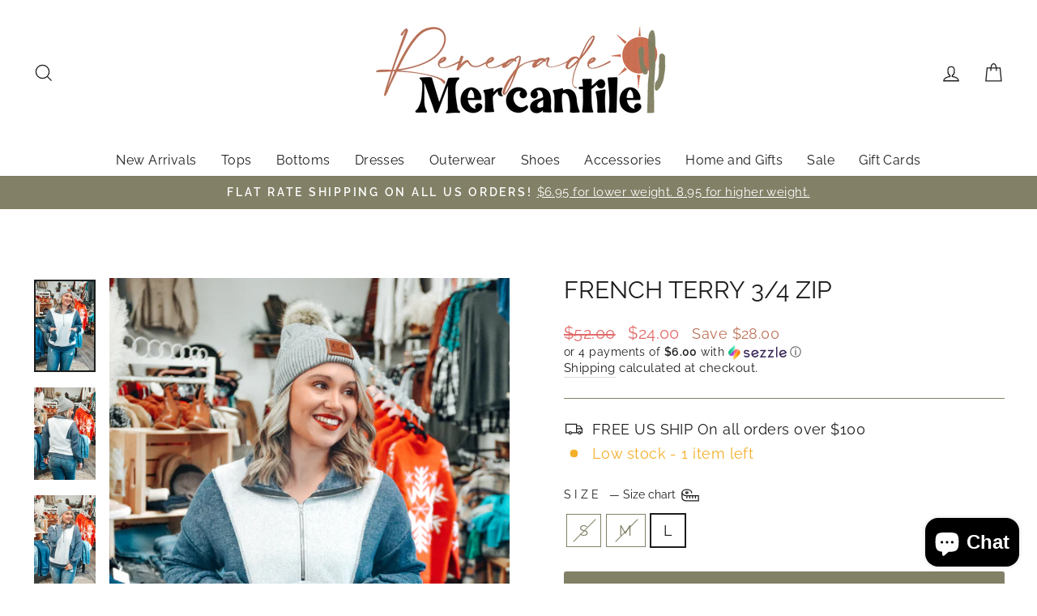

--- FILE ---
content_type: text/html; charset=utf-8
request_url: https://shoptherenegade.com/products/french-terry-3-4-zip
body_size: 40724
content:
<!doctype html>
<html class="no-js" lang="en" dir="ltr">
<head>


  <meta charset="utf-8">
  <meta http-equiv="X-UA-Compatible" content="IE=edge,chrome=1">
  <meta name="viewport" content="width=device-width,initial-scale=1">
  <meta name="theme-color" content="#828167">
  <link rel="canonical" href="https://shoptherenegade.com/products/french-terry-3-4-zip">
  <link rel="preconnect" href="https://cdn.shopify.com">
  <link rel="preconnect" href="https://fonts.shopifycdn.com">
  <link rel="dns-prefetch" href="https://productreviews.shopifycdn.com">
  <link rel="dns-prefetch" href="https://ajax.googleapis.com">
  <link rel="dns-prefetch" href="https://maps.googleapis.com">
  <link rel="dns-prefetch" href="https://maps.gstatic.com"><link rel="shortcut icon" href="//shoptherenegade.com/cdn/shop/files/favicon_32x32.png?v=1653429723" type="image/png" /><title>French Terry 3/4 Zip
&ndash; Renegade Mercantile
</title>
<meta name="description" content="French Terry 3/4 zip, featuring color blocking and bubble sleeves. Material: 69% Cotton, 31% Polyester Fit: true to size with some room. Megan is wearing a small and normally wears a small to medium. "><meta property="og:site_name" content="Renegade Mercantile">
  <meta property="og:url" content="https://shoptherenegade.com/products/french-terry-3-4-zip">
  <meta property="og:title" content="French Terry 3/4 Zip">
  <meta property="og:type" content="product">
  <meta property="og:description" content="French Terry 3/4 zip, featuring color blocking and bubble sleeves. Material: 69% Cotton, 31% Polyester Fit: true to size with some room. Megan is wearing a small and normally wears a small to medium. "><meta property="og:image" content="http://shoptherenegade.com/cdn/shop/products/DSC_0915.jpg?v=1639607265">
    <meta property="og:image:secure_url" content="https://shoptherenegade.com/cdn/shop/products/DSC_0915.jpg?v=1639607265">
    <meta property="og:image:width" content="3072">
    <meta property="og:image:height" content="4608"><meta name="twitter:site" content="@">
  <meta name="twitter:card" content="summary_large_image">
  <meta name="twitter:title" content="French Terry 3/4 Zip">
  <meta name="twitter:description" content="French Terry 3/4 zip, featuring color blocking and bubble sleeves. Material: 69% Cotton, 31% Polyester Fit: true to size with some room. Megan is wearing a small and normally wears a small to medium. ">
<style data-shopify>@font-face {
  font-family: Raleway;
  font-weight: 400;
  font-style: normal;
  font-display: swap;
  src: url("//shoptherenegade.com/cdn/fonts/raleway/raleway_n4.2c76ddd103ff0f30b1230f13e160330ff8b2c68a.woff2") format("woff2"),
       url("//shoptherenegade.com/cdn/fonts/raleway/raleway_n4.c057757dddc39994ad5d9c9f58e7c2c2a72359a9.woff") format("woff");
}

  @font-face {
  font-family: Raleway;
  font-weight: 400;
  font-style: normal;
  font-display: swap;
  src: url("//shoptherenegade.com/cdn/fonts/raleway/raleway_n4.2c76ddd103ff0f30b1230f13e160330ff8b2c68a.woff2") format("woff2"),
       url("//shoptherenegade.com/cdn/fonts/raleway/raleway_n4.c057757dddc39994ad5d9c9f58e7c2c2a72359a9.woff") format("woff");
}


  @font-face {
  font-family: Raleway;
  font-weight: 600;
  font-style: normal;
  font-display: swap;
  src: url("//shoptherenegade.com/cdn/fonts/raleway/raleway_n6.87db7132fdf2b1a000ff834d3753ad5731e10d88.woff2") format("woff2"),
       url("//shoptherenegade.com/cdn/fonts/raleway/raleway_n6.ad26493e9aeb22e08a6282f7bed6ea8ab7c3927f.woff") format("woff");
}

  @font-face {
  font-family: Raleway;
  font-weight: 400;
  font-style: italic;
  font-display: swap;
  src: url("//shoptherenegade.com/cdn/fonts/raleway/raleway_i4.aaa73a72f55a5e60da3e9a082717e1ed8f22f0a2.woff2") format("woff2"),
       url("//shoptherenegade.com/cdn/fonts/raleway/raleway_i4.650670cc243082f8988ecc5576b6d613cfd5a8ee.woff") format("woff");
}

  @font-face {
  font-family: Raleway;
  font-weight: 600;
  font-style: italic;
  font-display: swap;
  src: url("//shoptherenegade.com/cdn/fonts/raleway/raleway_i6.3ca54d7a36de0718dd80fae3527e1a64a421eeb8.woff2") format("woff2"),
       url("//shoptherenegade.com/cdn/fonts/raleway/raleway_i6.b468b8770307bd25eee5b284ea3424978349afe2.woff") format("woff");
}

</style><link href="//shoptherenegade.com/cdn/shop/t/12/assets/theme.css?v=118207215234957695861697826512" rel="stylesheet" type="text/css" media="all" />
  <link href="//shoptherenegade.com/cdn/shop/t/12/assets/hm.css?v=131874119361813136181657780179" rel="stylesheet" type="text/css" media="all" />
<style data-shopify>:root {
    --typeHeaderPrimary: Raleway;
    --typeHeaderFallback: sans-serif;
    --typeHeaderSize: 35px;
    --typeHeaderWeight: 400;
    --typeHeaderLineHeight: 1;
    --typeHeaderSpacing: 0.0em;

    --typeBasePrimary:Raleway;
    --typeBaseFallback:sans-serif;
    --typeBaseSize: 18px;
    --typeBaseWeight: 400;
    --typeBaseSpacing: 0.025em;
    --typeBaseLineHeight: 1.4;

    --typeCollectionTitle: 20px;

    --iconWeight: 3px;
    --iconLinecaps: miter;

    
      --buttonRadius: 3px;
    

    --colorGridOverlayOpacity: 0.1;
  }

  .placeholder-content {
    background-image: linear-gradient(100deg, #ffffff 40%, #f7f7f7 63%, #ffffff 79%);
  }</style><!--  HM sitewide background  -->
  


  
<style data-shopify>

</style>
  <script>
    document.documentElement.className = document.documentElement.className.replace('no-js', 'js');

    window.theme = window.theme || {};
    theme.routes = {
      home: "/",
      cart: "/cart.js",
      cartPage: "/cart",
      cartAdd: "/cart/add.js",
      cartChange: "/cart/change.js",
      search: "/search"
    };
    theme.strings = {
      soldOut: "Sold Out",
      unavailable: "Unavailable",
      inStockLabel: "In stock, ready to ship",
      stockLabel: "Low stock - [count] items left",
      willNotShipUntil: "Ready to ship [date]",
      willBeInStockAfter: "Back in stock [date]",
      waitingForStock: "Inventory on the way",
      savePrice: "Save [saved_amount]",
      cartEmpty: "Your cart is currently empty.",
      cartTermsConfirmation: "You must agree with the terms and conditions of sales to check out",
      searchCollections: "Collections:",
      searchPages: "Pages:",
      searchArticles: "Articles:"
    };
    theme.settings = {
      dynamicVariantsEnable: true,
      cartType: "drawer",
      isCustomerTemplate: false,
      moneyFormat: "${{amount}}",
      saveType: "dollar",
      productImageSize: "natural",
      productImageCover: true,
      predictiveSearch: true,
      predictiveSearchType: "product",
      quickView: true,
      themeName: 'Impulse',
      themeVersion: "5.5.0"
    };
  </script>

  <script>window.performance && window.performance.mark && window.performance.mark('shopify.content_for_header.start');</script><meta name="facebook-domain-verification" content="u8v4mc8v2x8rqqtbji50thrfpqyjt9">
<meta name="facebook-domain-verification" content="0lzrsd11t4ks50bmv5vbg7ozj4f1cb">
<meta name="google-site-verification" content="-gQVKBR4rKFBequTDVolxMRsVh0kluKRgZwDh0CTn6E">
<meta name="google-site-verification" content="yTAVQWAcNniQwevSVlY-a6EpsOktfKtukTj1sBgsRmI">
<meta id="shopify-digital-wallet" name="shopify-digital-wallet" content="/18480211/digital_wallets/dialog">
<meta name="shopify-checkout-api-token" content="a1fe1971712afeaf9535eb159e29cc27">
<meta id="in-context-paypal-metadata" data-shop-id="18480211" data-venmo-supported="false" data-environment="production" data-locale="en_US" data-paypal-v4="true" data-currency="USD">
<link rel="alternate" type="application/json+oembed" href="https://shoptherenegade.com/products/french-terry-3-4-zip.oembed">
<script async="async" src="/checkouts/internal/preloads.js?locale=en-US"></script>
<link rel="preconnect" href="https://shop.app" crossorigin="anonymous">
<script async="async" src="https://shop.app/checkouts/internal/preloads.js?locale=en-US&shop_id=18480211" crossorigin="anonymous"></script>
<script id="apple-pay-shop-capabilities" type="application/json">{"shopId":18480211,"countryCode":"US","currencyCode":"USD","merchantCapabilities":["supports3DS"],"merchantId":"gid:\/\/shopify\/Shop\/18480211","merchantName":"Renegade Mercantile","requiredBillingContactFields":["postalAddress","email","phone"],"requiredShippingContactFields":["postalAddress","email","phone"],"shippingType":"shipping","supportedNetworks":["visa","masterCard","amex","discover","elo","jcb"],"total":{"type":"pending","label":"Renegade Mercantile","amount":"1.00"},"shopifyPaymentsEnabled":true,"supportsSubscriptions":true}</script>
<script id="shopify-features" type="application/json">{"accessToken":"a1fe1971712afeaf9535eb159e29cc27","betas":["rich-media-storefront-analytics"],"domain":"shoptherenegade.com","predictiveSearch":true,"shopId":18480211,"locale":"en"}</script>
<script>var Shopify = Shopify || {};
Shopify.shop = "adorn-boutique-mitchell.myshopify.com";
Shopify.locale = "en";
Shopify.currency = {"active":"USD","rate":"1.0"};
Shopify.country = "US";
Shopify.theme = {"name":"HOTMESS CONSULTING - 4314 - 06\/22","id":120855298142,"schema_name":"Impulse","schema_version":"5.5.0","theme_store_id":null,"role":"main"};
Shopify.theme.handle = "null";
Shopify.theme.style = {"id":null,"handle":null};
Shopify.cdnHost = "shoptherenegade.com/cdn";
Shopify.routes = Shopify.routes || {};
Shopify.routes.root = "/";</script>
<script type="module">!function(o){(o.Shopify=o.Shopify||{}).modules=!0}(window);</script>
<script>!function(o){function n(){var o=[];function n(){o.push(Array.prototype.slice.apply(arguments))}return n.q=o,n}var t=o.Shopify=o.Shopify||{};t.loadFeatures=n(),t.autoloadFeatures=n()}(window);</script>
<script>
  window.ShopifyPay = window.ShopifyPay || {};
  window.ShopifyPay.apiHost = "shop.app\/pay";
  window.ShopifyPay.redirectState = null;
</script>
<script id="shop-js-analytics" type="application/json">{"pageType":"product"}</script>
<script defer="defer" async type="module" src="//shoptherenegade.com/cdn/shopifycloud/shop-js/modules/v2/client.init-shop-cart-sync_C5BV16lS.en.esm.js"></script>
<script defer="defer" async type="module" src="//shoptherenegade.com/cdn/shopifycloud/shop-js/modules/v2/chunk.common_CygWptCX.esm.js"></script>
<script type="module">
  await import("//shoptherenegade.com/cdn/shopifycloud/shop-js/modules/v2/client.init-shop-cart-sync_C5BV16lS.en.esm.js");
await import("//shoptherenegade.com/cdn/shopifycloud/shop-js/modules/v2/chunk.common_CygWptCX.esm.js");

  window.Shopify.SignInWithShop?.initShopCartSync?.({"fedCMEnabled":true,"windoidEnabled":true});

</script>
<script defer="defer" async type="module" src="//shoptherenegade.com/cdn/shopifycloud/shop-js/modules/v2/client.payment-terms_CZxnsJam.en.esm.js"></script>
<script defer="defer" async type="module" src="//shoptherenegade.com/cdn/shopifycloud/shop-js/modules/v2/chunk.common_CygWptCX.esm.js"></script>
<script defer="defer" async type="module" src="//shoptherenegade.com/cdn/shopifycloud/shop-js/modules/v2/chunk.modal_D71HUcav.esm.js"></script>
<script type="module">
  await import("//shoptherenegade.com/cdn/shopifycloud/shop-js/modules/v2/client.payment-terms_CZxnsJam.en.esm.js");
await import("//shoptherenegade.com/cdn/shopifycloud/shop-js/modules/v2/chunk.common_CygWptCX.esm.js");
await import("//shoptherenegade.com/cdn/shopifycloud/shop-js/modules/v2/chunk.modal_D71HUcav.esm.js");

  
</script>
<script>
  window.Shopify = window.Shopify || {};
  if (!window.Shopify.featureAssets) window.Shopify.featureAssets = {};
  window.Shopify.featureAssets['shop-js'] = {"shop-cart-sync":["modules/v2/client.shop-cart-sync_ZFArdW7E.en.esm.js","modules/v2/chunk.common_CygWptCX.esm.js"],"init-fed-cm":["modules/v2/client.init-fed-cm_CmiC4vf6.en.esm.js","modules/v2/chunk.common_CygWptCX.esm.js"],"shop-button":["modules/v2/client.shop-button_tlx5R9nI.en.esm.js","modules/v2/chunk.common_CygWptCX.esm.js"],"shop-cash-offers":["modules/v2/client.shop-cash-offers_DOA2yAJr.en.esm.js","modules/v2/chunk.common_CygWptCX.esm.js","modules/v2/chunk.modal_D71HUcav.esm.js"],"init-windoid":["modules/v2/client.init-windoid_sURxWdc1.en.esm.js","modules/v2/chunk.common_CygWptCX.esm.js"],"shop-toast-manager":["modules/v2/client.shop-toast-manager_ClPi3nE9.en.esm.js","modules/v2/chunk.common_CygWptCX.esm.js"],"init-shop-email-lookup-coordinator":["modules/v2/client.init-shop-email-lookup-coordinator_B8hsDcYM.en.esm.js","modules/v2/chunk.common_CygWptCX.esm.js"],"init-shop-cart-sync":["modules/v2/client.init-shop-cart-sync_C5BV16lS.en.esm.js","modules/v2/chunk.common_CygWptCX.esm.js"],"avatar":["modules/v2/client.avatar_BTnouDA3.en.esm.js"],"pay-button":["modules/v2/client.pay-button_FdsNuTd3.en.esm.js","modules/v2/chunk.common_CygWptCX.esm.js"],"init-customer-accounts":["modules/v2/client.init-customer-accounts_DxDtT_ad.en.esm.js","modules/v2/client.shop-login-button_C5VAVYt1.en.esm.js","modules/v2/chunk.common_CygWptCX.esm.js","modules/v2/chunk.modal_D71HUcav.esm.js"],"init-shop-for-new-customer-accounts":["modules/v2/client.init-shop-for-new-customer-accounts_ChsxoAhi.en.esm.js","modules/v2/client.shop-login-button_C5VAVYt1.en.esm.js","modules/v2/chunk.common_CygWptCX.esm.js","modules/v2/chunk.modal_D71HUcav.esm.js"],"shop-login-button":["modules/v2/client.shop-login-button_C5VAVYt1.en.esm.js","modules/v2/chunk.common_CygWptCX.esm.js","modules/v2/chunk.modal_D71HUcav.esm.js"],"init-customer-accounts-sign-up":["modules/v2/client.init-customer-accounts-sign-up_CPSyQ0Tj.en.esm.js","modules/v2/client.shop-login-button_C5VAVYt1.en.esm.js","modules/v2/chunk.common_CygWptCX.esm.js","modules/v2/chunk.modal_D71HUcav.esm.js"],"shop-follow-button":["modules/v2/client.shop-follow-button_Cva4Ekp9.en.esm.js","modules/v2/chunk.common_CygWptCX.esm.js","modules/v2/chunk.modal_D71HUcav.esm.js"],"checkout-modal":["modules/v2/client.checkout-modal_BPM8l0SH.en.esm.js","modules/v2/chunk.common_CygWptCX.esm.js","modules/v2/chunk.modal_D71HUcav.esm.js"],"lead-capture":["modules/v2/client.lead-capture_Bi8yE_yS.en.esm.js","modules/v2/chunk.common_CygWptCX.esm.js","modules/v2/chunk.modal_D71HUcav.esm.js"],"shop-login":["modules/v2/client.shop-login_D6lNrXab.en.esm.js","modules/v2/chunk.common_CygWptCX.esm.js","modules/v2/chunk.modal_D71HUcav.esm.js"],"payment-terms":["modules/v2/client.payment-terms_CZxnsJam.en.esm.js","modules/v2/chunk.common_CygWptCX.esm.js","modules/v2/chunk.modal_D71HUcav.esm.js"]};
</script>
<script>(function() {
  var isLoaded = false;
  function asyncLoad() {
    if (isLoaded) return;
    isLoaded = true;
    var urls = ["https:\/\/sezzle.crucialcommerceapps.com\/appJS?shop=adorn-boutique-mitchell.myshopify.com","https:\/\/cdn.recovermycart.com\/scripts\/keepcart\/CartJS.min.js?shop=adorn-boutique-mitchell.myshopify.com\u0026shop=adorn-boutique-mitchell.myshopify.com","\/\/cdn.shopify.com\/proxy\/f6895337c40626d5ac329fa1e71d9a44b69611fab1b0f9c9e68866c9969889b5\/bingshoppingtool-t2app-prod.trafficmanager.net\/uet\/tracking_script?shop=adorn-boutique-mitchell.myshopify.com\u0026sp-cache-control=cHVibGljLCBtYXgtYWdlPTkwMA","https:\/\/cdn.nfcube.com\/7bf60ff8de1ceb414b90d40bbb5cc281.js?shop=adorn-boutique-mitchell.myshopify.com","https:\/\/web.taggshop.io\/embed.min.js?shop=adorn-boutique-mitchell.myshopify.com","https:\/\/aura-apps.com\/shoppable\/engine\/js\/addons\/shoppable_gallery\/shoppable_gallery.js?shop=adorn-boutique-mitchell.myshopify.com","https:\/\/web.taggshop.io\/embed.min.js?shop=adorn-boutique-mitchell.myshopify.com","https:\/\/cdn.hextom.com\/js\/freeshippingbar.js?shop=adorn-boutique-mitchell.myshopify.com"];
    for (var i = 0; i < urls.length; i++) {
      var s = document.createElement('script');
      s.type = 'text/javascript';
      s.async = true;
      s.src = urls[i];
      var x = document.getElementsByTagName('script')[0];
      x.parentNode.insertBefore(s, x);
    }
  };
  if(window.attachEvent) {
    window.attachEvent('onload', asyncLoad);
  } else {
    window.addEventListener('load', asyncLoad, false);
  }
})();</script>
<script id="__st">var __st={"a":18480211,"offset":-21600,"reqid":"ac95c381-f709-4f9e-b2fc-9bc5ef4f0ad7-1768729428","pageurl":"shoptherenegade.com\/products\/french-terry-3-4-zip","u":"5deb3b7e4b0c","p":"product","rtyp":"product","rid":6637197197406};</script>
<script>window.ShopifyPaypalV4VisibilityTracking = true;</script>
<script id="captcha-bootstrap">!function(){'use strict';const t='contact',e='account',n='new_comment',o=[[t,t],['blogs',n],['comments',n],[t,'customer']],c=[[e,'customer_login'],[e,'guest_login'],[e,'recover_customer_password'],[e,'create_customer']],r=t=>t.map((([t,e])=>`form[action*='/${t}']:not([data-nocaptcha='true']) input[name='form_type'][value='${e}']`)).join(','),a=t=>()=>t?[...document.querySelectorAll(t)].map((t=>t.form)):[];function s(){const t=[...o],e=r(t);return a(e)}const i='password',u='form_key',d=['recaptcha-v3-token','g-recaptcha-response','h-captcha-response',i],f=()=>{try{return window.sessionStorage}catch{return}},m='__shopify_v',_=t=>t.elements[u];function p(t,e,n=!1){try{const o=window.sessionStorage,c=JSON.parse(o.getItem(e)),{data:r}=function(t){const{data:e,action:n}=t;return t[m]||n?{data:e,action:n}:{data:t,action:n}}(c);for(const[e,n]of Object.entries(r))t.elements[e]&&(t.elements[e].value=n);n&&o.removeItem(e)}catch(o){console.error('form repopulation failed',{error:o})}}const l='form_type',E='cptcha';function T(t){t.dataset[E]=!0}const w=window,h=w.document,L='Shopify',v='ce_forms',y='captcha';let A=!1;((t,e)=>{const n=(g='f06e6c50-85a8-45c8-87d0-21a2b65856fe',I='https://cdn.shopify.com/shopifycloud/storefront-forms-hcaptcha/ce_storefront_forms_captcha_hcaptcha.v1.5.2.iife.js',D={infoText:'Protected by hCaptcha',privacyText:'Privacy',termsText:'Terms'},(t,e,n)=>{const o=w[L][v],c=o.bindForm;if(c)return c(t,g,e,D).then(n);var r;o.q.push([[t,g,e,D],n]),r=I,A||(h.body.append(Object.assign(h.createElement('script'),{id:'captcha-provider',async:!0,src:r})),A=!0)});var g,I,D;w[L]=w[L]||{},w[L][v]=w[L][v]||{},w[L][v].q=[],w[L][y]=w[L][y]||{},w[L][y].protect=function(t,e){n(t,void 0,e),T(t)},Object.freeze(w[L][y]),function(t,e,n,w,h,L){const[v,y,A,g]=function(t,e,n){const i=e?o:[],u=t?c:[],d=[...i,...u],f=r(d),m=r(i),_=r(d.filter((([t,e])=>n.includes(e))));return[a(f),a(m),a(_),s()]}(w,h,L),I=t=>{const e=t.target;return e instanceof HTMLFormElement?e:e&&e.form},D=t=>v().includes(t);t.addEventListener('submit',(t=>{const e=I(t);if(!e)return;const n=D(e)&&!e.dataset.hcaptchaBound&&!e.dataset.recaptchaBound,o=_(e),c=g().includes(e)&&(!o||!o.value);(n||c)&&t.preventDefault(),c&&!n&&(function(t){try{if(!f())return;!function(t){const e=f();if(!e)return;const n=_(t);if(!n)return;const o=n.value;o&&e.removeItem(o)}(t);const e=Array.from(Array(32),(()=>Math.random().toString(36)[2])).join('');!function(t,e){_(t)||t.append(Object.assign(document.createElement('input'),{type:'hidden',name:u})),t.elements[u].value=e}(t,e),function(t,e){const n=f();if(!n)return;const o=[...t.querySelectorAll(`input[type='${i}']`)].map((({name:t})=>t)),c=[...d,...o],r={};for(const[a,s]of new FormData(t).entries())c.includes(a)||(r[a]=s);n.setItem(e,JSON.stringify({[m]:1,action:t.action,data:r}))}(t,e)}catch(e){console.error('failed to persist form',e)}}(e),e.submit())}));const S=(t,e)=>{t&&!t.dataset[E]&&(n(t,e.some((e=>e===t))),T(t))};for(const o of['focusin','change'])t.addEventListener(o,(t=>{const e=I(t);D(e)&&S(e,y())}));const B=e.get('form_key'),M=e.get(l),P=B&&M;t.addEventListener('DOMContentLoaded',(()=>{const t=y();if(P)for(const e of t)e.elements[l].value===M&&p(e,B);[...new Set([...A(),...v().filter((t=>'true'===t.dataset.shopifyCaptcha))])].forEach((e=>S(e,t)))}))}(h,new URLSearchParams(w.location.search),n,t,e,['guest_login'])})(!0,!0)}();</script>
<script integrity="sha256-4kQ18oKyAcykRKYeNunJcIwy7WH5gtpwJnB7kiuLZ1E=" data-source-attribution="shopify.loadfeatures" defer="defer" src="//shoptherenegade.com/cdn/shopifycloud/storefront/assets/storefront/load_feature-a0a9edcb.js" crossorigin="anonymous"></script>
<script crossorigin="anonymous" defer="defer" src="//shoptherenegade.com/cdn/shopifycloud/storefront/assets/shopify_pay/storefront-65b4c6d7.js?v=20250812"></script>
<script data-source-attribution="shopify.dynamic_checkout.dynamic.init">var Shopify=Shopify||{};Shopify.PaymentButton=Shopify.PaymentButton||{isStorefrontPortableWallets:!0,init:function(){window.Shopify.PaymentButton.init=function(){};var t=document.createElement("script");t.src="https://shoptherenegade.com/cdn/shopifycloud/portable-wallets/latest/portable-wallets.en.js",t.type="module",document.head.appendChild(t)}};
</script>
<script data-source-attribution="shopify.dynamic_checkout.buyer_consent">
  function portableWalletsHideBuyerConsent(e){var t=document.getElementById("shopify-buyer-consent"),n=document.getElementById("shopify-subscription-policy-button");t&&n&&(t.classList.add("hidden"),t.setAttribute("aria-hidden","true"),n.removeEventListener("click",e))}function portableWalletsShowBuyerConsent(e){var t=document.getElementById("shopify-buyer-consent"),n=document.getElementById("shopify-subscription-policy-button");t&&n&&(t.classList.remove("hidden"),t.removeAttribute("aria-hidden"),n.addEventListener("click",e))}window.Shopify?.PaymentButton&&(window.Shopify.PaymentButton.hideBuyerConsent=portableWalletsHideBuyerConsent,window.Shopify.PaymentButton.showBuyerConsent=portableWalletsShowBuyerConsent);
</script>
<script data-source-attribution="shopify.dynamic_checkout.cart.bootstrap">document.addEventListener("DOMContentLoaded",(function(){function t(){return document.querySelector("shopify-accelerated-checkout-cart, shopify-accelerated-checkout")}if(t())Shopify.PaymentButton.init();else{new MutationObserver((function(e,n){t()&&(Shopify.PaymentButton.init(),n.disconnect())})).observe(document.body,{childList:!0,subtree:!0})}}));
</script>
<link id="shopify-accelerated-checkout-styles" rel="stylesheet" media="screen" href="https://shoptherenegade.com/cdn/shopifycloud/portable-wallets/latest/accelerated-checkout-backwards-compat.css" crossorigin="anonymous">
<style id="shopify-accelerated-checkout-cart">
        #shopify-buyer-consent {
  margin-top: 1em;
  display: inline-block;
  width: 100%;
}

#shopify-buyer-consent.hidden {
  display: none;
}

#shopify-subscription-policy-button {
  background: none;
  border: none;
  padding: 0;
  text-decoration: underline;
  font-size: inherit;
  cursor: pointer;
}

#shopify-subscription-policy-button::before {
  box-shadow: none;
}

      </style>

<script>window.performance && window.performance.mark && window.performance.mark('shopify.content_for_header.end');</script>

  <script src="//shoptherenegade.com/cdn/shop/t/12/assets/vendor-scripts-v11.js" defer="defer"></script><script src="//shoptherenegade.com/cdn/shop/t/12/assets/theme.js?v=39992498489339108981653209726" defer="defer"></script><script> (function(){ var s = document.createElement('script'); var h = document.querySelector('head') || document.body; s.src = 'https://acsbapp.com/apps/app/dist/js/app.js'; s.async = true; s.onload = function(){ acsbJS.init({ statementLink : '', footerHtml : '', hideMobile : false, hideTrigger : false, disableBgProcess : false, language : 'en', position : 'left', leadColor : '#000000', triggerColor : '#202a36', triggerRadius : '50%', triggerPositionX : 'left', triggerPositionY : 'bottom', triggerIcon : 'people', triggerSize : 'medium', triggerOffsetX : 50, triggerOffsetY : 20, mobile : { triggerSize : 'small', triggerPositionX : 'left', triggerPositionY : 'center', triggerOffsetX : 10, triggerOffsetY : 0, triggerRadius : '50%' } }); }; h.appendChild(s); })(); </script>
  
<!-- BEGIN app block: shopify://apps/klaviyo-email-marketing-sms/blocks/klaviyo-onsite-embed/2632fe16-c075-4321-a88b-50b567f42507 -->












  <script async src="https://static.klaviyo.com/onsite/js/XVEEgA/klaviyo.js?company_id=XVEEgA"></script>
  <script>!function(){if(!window.klaviyo){window._klOnsite=window._klOnsite||[];try{window.klaviyo=new Proxy({},{get:function(n,i){return"push"===i?function(){var n;(n=window._klOnsite).push.apply(n,arguments)}:function(){for(var n=arguments.length,o=new Array(n),w=0;w<n;w++)o[w]=arguments[w];var t="function"==typeof o[o.length-1]?o.pop():void 0,e=new Promise((function(n){window._klOnsite.push([i].concat(o,[function(i){t&&t(i),n(i)}]))}));return e}}})}catch(n){window.klaviyo=window.klaviyo||[],window.klaviyo.push=function(){var n;(n=window._klOnsite).push.apply(n,arguments)}}}}();</script>

  
    <script id="viewed_product">
      if (item == null) {
        var _learnq = _learnq || [];

        var MetafieldReviews = null
        var MetafieldYotpoRating = null
        var MetafieldYotpoCount = null
        var MetafieldLooxRating = null
        var MetafieldLooxCount = null
        var okendoProduct = null
        var okendoProductReviewCount = null
        var okendoProductReviewAverageValue = null
        try {
          // The following fields are used for Customer Hub recently viewed in order to add reviews.
          // This information is not part of __kla_viewed. Instead, it is part of __kla_viewed_reviewed_items
          MetafieldReviews = {};
          MetafieldYotpoRating = null
          MetafieldYotpoCount = null
          MetafieldLooxRating = null
          MetafieldLooxCount = null

          okendoProduct = null
          // If the okendo metafield is not legacy, it will error, which then requires the new json formatted data
          if (okendoProduct && 'error' in okendoProduct) {
            okendoProduct = null
          }
          okendoProductReviewCount = okendoProduct ? okendoProduct.reviewCount : null
          okendoProductReviewAverageValue = okendoProduct ? okendoProduct.reviewAverageValue : null
        } catch (error) {
          console.error('Error in Klaviyo onsite reviews tracking:', error);
        }

        var item = {
          Name: "French Terry 3\/4 Zip",
          ProductID: 6637197197406,
          Categories: ["45% OFF Cyber Monday","BOGO Half Off","CRAZY DAYS BOGO FREE CODE CRAZY","CRAZY DAYS SALE Tops","Cyber Monday","Fall Sale","Fall Sale - Tops","fam","L","Moving Sale 60% OFF","Top Sellers","Tops","warehouse","Warehouse Sale","Winter Crazy Days","Winter Crazy Days - 50% OFF","Winter Crazy Days- 50% OFF"],
          ImageURL: "https://shoptherenegade.com/cdn/shop/products/DSC_0915_grande.jpg?v=1639607265",
          URL: "https://shoptherenegade.com/products/french-terry-3-4-zip",
          Brand: "Sugarfox",
          Price: "$24.00",
          Value: "24.00",
          CompareAtPrice: "$52.00"
        };
        _learnq.push(['track', 'Viewed Product', item]);
        _learnq.push(['trackViewedItem', {
          Title: item.Name,
          ItemId: item.ProductID,
          Categories: item.Categories,
          ImageUrl: item.ImageURL,
          Url: item.URL,
          Metadata: {
            Brand: item.Brand,
            Price: item.Price,
            Value: item.Value,
            CompareAtPrice: item.CompareAtPrice
          },
          metafields:{
            reviews: MetafieldReviews,
            yotpo:{
              rating: MetafieldYotpoRating,
              count: MetafieldYotpoCount,
            },
            loox:{
              rating: MetafieldLooxRating,
              count: MetafieldLooxCount,
            },
            okendo: {
              rating: okendoProductReviewAverageValue,
              count: okendoProductReviewCount,
            }
          }
        }]);
      }
    </script>
  




  <script>
    window.klaviyoReviewsProductDesignMode = false
  </script>







<!-- END app block --><script src="https://cdn.shopify.com/extensions/7bc9bb47-adfa-4267-963e-cadee5096caf/inbox-1252/assets/inbox-chat-loader.js" type="text/javascript" defer="defer"></script>
<link href="https://monorail-edge.shopifysvc.com" rel="dns-prefetch">
<script>(function(){if ("sendBeacon" in navigator && "performance" in window) {try {var session_token_from_headers = performance.getEntriesByType('navigation')[0].serverTiming.find(x => x.name == '_s').description;} catch {var session_token_from_headers = undefined;}var session_cookie_matches = document.cookie.match(/_shopify_s=([^;]*)/);var session_token_from_cookie = session_cookie_matches && session_cookie_matches.length === 2 ? session_cookie_matches[1] : "";var session_token = session_token_from_headers || session_token_from_cookie || "";function handle_abandonment_event(e) {var entries = performance.getEntries().filter(function(entry) {return /monorail-edge.shopifysvc.com/.test(entry.name);});if (!window.abandonment_tracked && entries.length === 0) {window.abandonment_tracked = true;var currentMs = Date.now();var navigation_start = performance.timing.navigationStart;var payload = {shop_id: 18480211,url: window.location.href,navigation_start,duration: currentMs - navigation_start,session_token,page_type: "product"};window.navigator.sendBeacon("https://monorail-edge.shopifysvc.com/v1/produce", JSON.stringify({schema_id: "online_store_buyer_site_abandonment/1.1",payload: payload,metadata: {event_created_at_ms: currentMs,event_sent_at_ms: currentMs}}));}}window.addEventListener('pagehide', handle_abandonment_event);}}());</script>
<script id="web-pixels-manager-setup">(function e(e,d,r,n,o){if(void 0===o&&(o={}),!Boolean(null===(a=null===(i=window.Shopify)||void 0===i?void 0:i.analytics)||void 0===a?void 0:a.replayQueue)){var i,a;window.Shopify=window.Shopify||{};var t=window.Shopify;t.analytics=t.analytics||{};var s=t.analytics;s.replayQueue=[],s.publish=function(e,d,r){return s.replayQueue.push([e,d,r]),!0};try{self.performance.mark("wpm:start")}catch(e){}var l=function(){var e={modern:/Edge?\/(1{2}[4-9]|1[2-9]\d|[2-9]\d{2}|\d{4,})\.\d+(\.\d+|)|Firefox\/(1{2}[4-9]|1[2-9]\d|[2-9]\d{2}|\d{4,})\.\d+(\.\d+|)|Chrom(ium|e)\/(9{2}|\d{3,})\.\d+(\.\d+|)|(Maci|X1{2}).+ Version\/(15\.\d+|(1[6-9]|[2-9]\d|\d{3,})\.\d+)([,.]\d+|)( \(\w+\)|)( Mobile\/\w+|) Safari\/|Chrome.+OPR\/(9{2}|\d{3,})\.\d+\.\d+|(CPU[ +]OS|iPhone[ +]OS|CPU[ +]iPhone|CPU IPhone OS|CPU iPad OS)[ +]+(15[._]\d+|(1[6-9]|[2-9]\d|\d{3,})[._]\d+)([._]\d+|)|Android:?[ /-](13[3-9]|1[4-9]\d|[2-9]\d{2}|\d{4,})(\.\d+|)(\.\d+|)|Android.+Firefox\/(13[5-9]|1[4-9]\d|[2-9]\d{2}|\d{4,})\.\d+(\.\d+|)|Android.+Chrom(ium|e)\/(13[3-9]|1[4-9]\d|[2-9]\d{2}|\d{4,})\.\d+(\.\d+|)|SamsungBrowser\/([2-9]\d|\d{3,})\.\d+/,legacy:/Edge?\/(1[6-9]|[2-9]\d|\d{3,})\.\d+(\.\d+|)|Firefox\/(5[4-9]|[6-9]\d|\d{3,})\.\d+(\.\d+|)|Chrom(ium|e)\/(5[1-9]|[6-9]\d|\d{3,})\.\d+(\.\d+|)([\d.]+$|.*Safari\/(?![\d.]+ Edge\/[\d.]+$))|(Maci|X1{2}).+ Version\/(10\.\d+|(1[1-9]|[2-9]\d|\d{3,})\.\d+)([,.]\d+|)( \(\w+\)|)( Mobile\/\w+|) Safari\/|Chrome.+OPR\/(3[89]|[4-9]\d|\d{3,})\.\d+\.\d+|(CPU[ +]OS|iPhone[ +]OS|CPU[ +]iPhone|CPU IPhone OS|CPU iPad OS)[ +]+(10[._]\d+|(1[1-9]|[2-9]\d|\d{3,})[._]\d+)([._]\d+|)|Android:?[ /-](13[3-9]|1[4-9]\d|[2-9]\d{2}|\d{4,})(\.\d+|)(\.\d+|)|Mobile Safari.+OPR\/([89]\d|\d{3,})\.\d+\.\d+|Android.+Firefox\/(13[5-9]|1[4-9]\d|[2-9]\d{2}|\d{4,})\.\d+(\.\d+|)|Android.+Chrom(ium|e)\/(13[3-9]|1[4-9]\d|[2-9]\d{2}|\d{4,})\.\d+(\.\d+|)|Android.+(UC? ?Browser|UCWEB|U3)[ /]?(15\.([5-9]|\d{2,})|(1[6-9]|[2-9]\d|\d{3,})\.\d+)\.\d+|SamsungBrowser\/(5\.\d+|([6-9]|\d{2,})\.\d+)|Android.+MQ{2}Browser\/(14(\.(9|\d{2,})|)|(1[5-9]|[2-9]\d|\d{3,})(\.\d+|))(\.\d+|)|K[Aa][Ii]OS\/(3\.\d+|([4-9]|\d{2,})\.\d+)(\.\d+|)/},d=e.modern,r=e.legacy,n=navigator.userAgent;return n.match(d)?"modern":n.match(r)?"legacy":"unknown"}(),u="modern"===l?"modern":"legacy",c=(null!=n?n:{modern:"",legacy:""})[u],f=function(e){return[e.baseUrl,"/wpm","/b",e.hashVersion,"modern"===e.buildTarget?"m":"l",".js"].join("")}({baseUrl:d,hashVersion:r,buildTarget:u}),m=function(e){var d=e.version,r=e.bundleTarget,n=e.surface,o=e.pageUrl,i=e.monorailEndpoint;return{emit:function(e){var a=e.status,t=e.errorMsg,s=(new Date).getTime(),l=JSON.stringify({metadata:{event_sent_at_ms:s},events:[{schema_id:"web_pixels_manager_load/3.1",payload:{version:d,bundle_target:r,page_url:o,status:a,surface:n,error_msg:t},metadata:{event_created_at_ms:s}}]});if(!i)return console&&console.warn&&console.warn("[Web Pixels Manager] No Monorail endpoint provided, skipping logging."),!1;try{return self.navigator.sendBeacon.bind(self.navigator)(i,l)}catch(e){}var u=new XMLHttpRequest;try{return u.open("POST",i,!0),u.setRequestHeader("Content-Type","text/plain"),u.send(l),!0}catch(e){return console&&console.warn&&console.warn("[Web Pixels Manager] Got an unhandled error while logging to Monorail."),!1}}}}({version:r,bundleTarget:l,surface:e.surface,pageUrl:self.location.href,monorailEndpoint:e.monorailEndpoint});try{o.browserTarget=l,function(e){var d=e.src,r=e.async,n=void 0===r||r,o=e.onload,i=e.onerror,a=e.sri,t=e.scriptDataAttributes,s=void 0===t?{}:t,l=document.createElement("script"),u=document.querySelector("head"),c=document.querySelector("body");if(l.async=n,l.src=d,a&&(l.integrity=a,l.crossOrigin="anonymous"),s)for(var f in s)if(Object.prototype.hasOwnProperty.call(s,f))try{l.dataset[f]=s[f]}catch(e){}if(o&&l.addEventListener("load",o),i&&l.addEventListener("error",i),u)u.appendChild(l);else{if(!c)throw new Error("Did not find a head or body element to append the script");c.appendChild(l)}}({src:f,async:!0,onload:function(){if(!function(){var e,d;return Boolean(null===(d=null===(e=window.Shopify)||void 0===e?void 0:e.analytics)||void 0===d?void 0:d.initialized)}()){var d=window.webPixelsManager.init(e)||void 0;if(d){var r=window.Shopify.analytics;r.replayQueue.forEach((function(e){var r=e[0],n=e[1],o=e[2];d.publishCustomEvent(r,n,o)})),r.replayQueue=[],r.publish=d.publishCustomEvent,r.visitor=d.visitor,r.initialized=!0}}},onerror:function(){return m.emit({status:"failed",errorMsg:"".concat(f," has failed to load")})},sri:function(e){var d=/^sha384-[A-Za-z0-9+/=]+$/;return"string"==typeof e&&d.test(e)}(c)?c:"",scriptDataAttributes:o}),m.emit({status:"loading"})}catch(e){m.emit({status:"failed",errorMsg:(null==e?void 0:e.message)||"Unknown error"})}}})({shopId: 18480211,storefrontBaseUrl: "https://shoptherenegade.com",extensionsBaseUrl: "https://extensions.shopifycdn.com/cdn/shopifycloud/web-pixels-manager",monorailEndpoint: "https://monorail-edge.shopifysvc.com/unstable/produce_batch",surface: "storefront-renderer",enabledBetaFlags: ["2dca8a86"],webPixelsConfigList: [{"id":"370212958","configuration":"{\"config\":\"{\\\"pixel_id\\\":\\\"AW-11172032776\\\",\\\"target_country\\\":\\\"US\\\",\\\"gtag_events\\\":[{\\\"type\\\":\\\"begin_checkout\\\",\\\"action_label\\\":\\\"AW-11172032776\\\/g-xyCK6epZ0YEIjins8p\\\"},{\\\"type\\\":\\\"search\\\",\\\"action_label\\\":\\\"AW-11172032776\\\/pARUCKiepZ0YEIjins8p\\\"},{\\\"type\\\":\\\"view_item\\\",\\\"action_label\\\":[\\\"AW-11172032776\\\/jTfICK2dpZ0YEIjins8p\\\",\\\"MC-F0HWTKMYT5\\\"]},{\\\"type\\\":\\\"purchase\\\",\\\"action_label\\\":[\\\"AW-11172032776\\\/xWKsCKedpZ0YEIjins8p\\\",\\\"MC-F0HWTKMYT5\\\"]},{\\\"type\\\":\\\"page_view\\\",\\\"action_label\\\":[\\\"AW-11172032776\\\/OxP6CKqdpZ0YEIjins8p\\\",\\\"MC-F0HWTKMYT5\\\"]},{\\\"type\\\":\\\"add_payment_info\\\",\\\"action_label\\\":\\\"AW-11172032776\\\/PFbfCLGepZ0YEIjins8p\\\"},{\\\"type\\\":\\\"add_to_cart\\\",\\\"action_label\\\":\\\"AW-11172032776\\\/oA1xCKuepZ0YEIjins8p\\\"}],\\\"enable_monitoring_mode\\\":false}\"}","eventPayloadVersion":"v1","runtimeContext":"OPEN","scriptVersion":"b2a88bafab3e21179ed38636efcd8a93","type":"APP","apiClientId":1780363,"privacyPurposes":[],"dataSharingAdjustments":{"protectedCustomerApprovalScopes":["read_customer_address","read_customer_email","read_customer_name","read_customer_personal_data","read_customer_phone"]}},{"id":"95060062","configuration":"{\"pixel_id\":\"735152316823910\",\"pixel_type\":\"facebook_pixel\",\"metaapp_system_user_token\":\"-\"}","eventPayloadVersion":"v1","runtimeContext":"OPEN","scriptVersion":"ca16bc87fe92b6042fbaa3acc2fbdaa6","type":"APP","apiClientId":2329312,"privacyPurposes":["ANALYTICS","MARKETING","SALE_OF_DATA"],"dataSharingAdjustments":{"protectedCustomerApprovalScopes":["read_customer_address","read_customer_email","read_customer_name","read_customer_personal_data","read_customer_phone"]}},{"id":"59080798","configuration":"{\"tagID\":\"2613884569394\"}","eventPayloadVersion":"v1","runtimeContext":"STRICT","scriptVersion":"18031546ee651571ed29edbe71a3550b","type":"APP","apiClientId":3009811,"privacyPurposes":["ANALYTICS","MARKETING","SALE_OF_DATA"],"dataSharingAdjustments":{"protectedCustomerApprovalScopes":["read_customer_address","read_customer_email","read_customer_name","read_customer_personal_data","read_customer_phone"]}},{"id":"shopify-app-pixel","configuration":"{}","eventPayloadVersion":"v1","runtimeContext":"STRICT","scriptVersion":"0450","apiClientId":"shopify-pixel","type":"APP","privacyPurposes":["ANALYTICS","MARKETING"]},{"id":"shopify-custom-pixel","eventPayloadVersion":"v1","runtimeContext":"LAX","scriptVersion":"0450","apiClientId":"shopify-pixel","type":"CUSTOM","privacyPurposes":["ANALYTICS","MARKETING"]}],isMerchantRequest: false,initData: {"shop":{"name":"Renegade Mercantile","paymentSettings":{"currencyCode":"USD"},"myshopifyDomain":"adorn-boutique-mitchell.myshopify.com","countryCode":"US","storefrontUrl":"https:\/\/shoptherenegade.com"},"customer":null,"cart":null,"checkout":null,"productVariants":[{"price":{"amount":24.0,"currencyCode":"USD"},"product":{"title":"French Terry 3\/4 Zip","vendor":"Sugarfox","id":"6637197197406","untranslatedTitle":"French Terry 3\/4 Zip","url":"\/products\/french-terry-3-4-zip","type":"Shirts \u0026 Tops"},"id":"39576070422622","image":{"src":"\/\/shoptherenegade.com\/cdn\/shop\/products\/DSC_0915.jpg?v=1639607265"},"sku":"171AS","title":"S","untranslatedTitle":"S"},{"price":{"amount":24.0,"currencyCode":"USD"},"product":{"title":"French Terry 3\/4 Zip","vendor":"Sugarfox","id":"6637197197406","untranslatedTitle":"French Terry 3\/4 Zip","url":"\/products\/french-terry-3-4-zip","type":"Shirts \u0026 Tops"},"id":"39576070455390","image":{"src":"\/\/shoptherenegade.com\/cdn\/shop\/products\/DSC_0915.jpg?v=1639607265"},"sku":"171AM","title":"M","untranslatedTitle":"M"},{"price":{"amount":24.0,"currencyCode":"USD"},"product":{"title":"French Terry 3\/4 Zip","vendor":"Sugarfox","id":"6637197197406","untranslatedTitle":"French Terry 3\/4 Zip","url":"\/products\/french-terry-3-4-zip","type":"Shirts \u0026 Tops"},"id":"39576070488158","image":{"src":"\/\/shoptherenegade.com\/cdn\/shop\/products\/DSC_0915.jpg?v=1639607265"},"sku":"171AL","title":"L","untranslatedTitle":"L"}],"purchasingCompany":null},},"https://shoptherenegade.com/cdn","fcfee988w5aeb613cpc8e4bc33m6693e112",{"modern":"","legacy":""},{"shopId":"18480211","storefrontBaseUrl":"https:\/\/shoptherenegade.com","extensionBaseUrl":"https:\/\/extensions.shopifycdn.com\/cdn\/shopifycloud\/web-pixels-manager","surface":"storefront-renderer","enabledBetaFlags":"[\"2dca8a86\"]","isMerchantRequest":"false","hashVersion":"fcfee988w5aeb613cpc8e4bc33m6693e112","publish":"custom","events":"[[\"page_viewed\",{}],[\"product_viewed\",{\"productVariant\":{\"price\":{\"amount\":24.0,\"currencyCode\":\"USD\"},\"product\":{\"title\":\"French Terry 3\/4 Zip\",\"vendor\":\"Sugarfox\",\"id\":\"6637197197406\",\"untranslatedTitle\":\"French Terry 3\/4 Zip\",\"url\":\"\/products\/french-terry-3-4-zip\",\"type\":\"Shirts \u0026 Tops\"},\"id\":\"39576070488158\",\"image\":{\"src\":\"\/\/shoptherenegade.com\/cdn\/shop\/products\/DSC_0915.jpg?v=1639607265\"},\"sku\":\"171AL\",\"title\":\"L\",\"untranslatedTitle\":\"L\"}}]]"});</script><script>
  window.ShopifyAnalytics = window.ShopifyAnalytics || {};
  window.ShopifyAnalytics.meta = window.ShopifyAnalytics.meta || {};
  window.ShopifyAnalytics.meta.currency = 'USD';
  var meta = {"product":{"id":6637197197406,"gid":"gid:\/\/shopify\/Product\/6637197197406","vendor":"Sugarfox","type":"Shirts \u0026 Tops","handle":"french-terry-3-4-zip","variants":[{"id":39576070422622,"price":2400,"name":"French Terry 3\/4 Zip - S","public_title":"S","sku":"171AS"},{"id":39576070455390,"price":2400,"name":"French Terry 3\/4 Zip - M","public_title":"M","sku":"171AM"},{"id":39576070488158,"price":2400,"name":"French Terry 3\/4 Zip - L","public_title":"L","sku":"171AL"}],"remote":false},"page":{"pageType":"product","resourceType":"product","resourceId":6637197197406,"requestId":"ac95c381-f709-4f9e-b2fc-9bc5ef4f0ad7-1768729428"}};
  for (var attr in meta) {
    window.ShopifyAnalytics.meta[attr] = meta[attr];
  }
</script>
<script class="analytics">
  (function () {
    var customDocumentWrite = function(content) {
      var jquery = null;

      if (window.jQuery) {
        jquery = window.jQuery;
      } else if (window.Checkout && window.Checkout.$) {
        jquery = window.Checkout.$;
      }

      if (jquery) {
        jquery('body').append(content);
      }
    };

    var hasLoggedConversion = function(token) {
      if (token) {
        return document.cookie.indexOf('loggedConversion=' + token) !== -1;
      }
      return false;
    }

    var setCookieIfConversion = function(token) {
      if (token) {
        var twoMonthsFromNow = new Date(Date.now());
        twoMonthsFromNow.setMonth(twoMonthsFromNow.getMonth() + 2);

        document.cookie = 'loggedConversion=' + token + '; expires=' + twoMonthsFromNow;
      }
    }

    var trekkie = window.ShopifyAnalytics.lib = window.trekkie = window.trekkie || [];
    if (trekkie.integrations) {
      return;
    }
    trekkie.methods = [
      'identify',
      'page',
      'ready',
      'track',
      'trackForm',
      'trackLink'
    ];
    trekkie.factory = function(method) {
      return function() {
        var args = Array.prototype.slice.call(arguments);
        args.unshift(method);
        trekkie.push(args);
        return trekkie;
      };
    };
    for (var i = 0; i < trekkie.methods.length; i++) {
      var key = trekkie.methods[i];
      trekkie[key] = trekkie.factory(key);
    }
    trekkie.load = function(config) {
      trekkie.config = config || {};
      trekkie.config.initialDocumentCookie = document.cookie;
      var first = document.getElementsByTagName('script')[0];
      var script = document.createElement('script');
      script.type = 'text/javascript';
      script.onerror = function(e) {
        var scriptFallback = document.createElement('script');
        scriptFallback.type = 'text/javascript';
        scriptFallback.onerror = function(error) {
                var Monorail = {
      produce: function produce(monorailDomain, schemaId, payload) {
        var currentMs = new Date().getTime();
        var event = {
          schema_id: schemaId,
          payload: payload,
          metadata: {
            event_created_at_ms: currentMs,
            event_sent_at_ms: currentMs
          }
        };
        return Monorail.sendRequest("https://" + monorailDomain + "/v1/produce", JSON.stringify(event));
      },
      sendRequest: function sendRequest(endpointUrl, payload) {
        // Try the sendBeacon API
        if (window && window.navigator && typeof window.navigator.sendBeacon === 'function' && typeof window.Blob === 'function' && !Monorail.isIos12()) {
          var blobData = new window.Blob([payload], {
            type: 'text/plain'
          });

          if (window.navigator.sendBeacon(endpointUrl, blobData)) {
            return true;
          } // sendBeacon was not successful

        } // XHR beacon

        var xhr = new XMLHttpRequest();

        try {
          xhr.open('POST', endpointUrl);
          xhr.setRequestHeader('Content-Type', 'text/plain');
          xhr.send(payload);
        } catch (e) {
          console.log(e);
        }

        return false;
      },
      isIos12: function isIos12() {
        return window.navigator.userAgent.lastIndexOf('iPhone; CPU iPhone OS 12_') !== -1 || window.navigator.userAgent.lastIndexOf('iPad; CPU OS 12_') !== -1;
      }
    };
    Monorail.produce('monorail-edge.shopifysvc.com',
      'trekkie_storefront_load_errors/1.1',
      {shop_id: 18480211,
      theme_id: 120855298142,
      app_name: "storefront",
      context_url: window.location.href,
      source_url: "//shoptherenegade.com/cdn/s/trekkie.storefront.cd680fe47e6c39ca5d5df5f0a32d569bc48c0f27.min.js"});

        };
        scriptFallback.async = true;
        scriptFallback.src = '//shoptherenegade.com/cdn/s/trekkie.storefront.cd680fe47e6c39ca5d5df5f0a32d569bc48c0f27.min.js';
        first.parentNode.insertBefore(scriptFallback, first);
      };
      script.async = true;
      script.src = '//shoptherenegade.com/cdn/s/trekkie.storefront.cd680fe47e6c39ca5d5df5f0a32d569bc48c0f27.min.js';
      first.parentNode.insertBefore(script, first);
    };
    trekkie.load(
      {"Trekkie":{"appName":"storefront","development":false,"defaultAttributes":{"shopId":18480211,"isMerchantRequest":null,"themeId":120855298142,"themeCityHash":"7178251395090994134","contentLanguage":"en","currency":"USD","eventMetadataId":"ecc6e84d-6208-4af8-a282-d8d5774550b6"},"isServerSideCookieWritingEnabled":true,"monorailRegion":"shop_domain","enabledBetaFlags":["65f19447"]},"Session Attribution":{},"S2S":{"facebookCapiEnabled":true,"source":"trekkie-storefront-renderer","apiClientId":580111}}
    );

    var loaded = false;
    trekkie.ready(function() {
      if (loaded) return;
      loaded = true;

      window.ShopifyAnalytics.lib = window.trekkie;

      var originalDocumentWrite = document.write;
      document.write = customDocumentWrite;
      try { window.ShopifyAnalytics.merchantGoogleAnalytics.call(this); } catch(error) {};
      document.write = originalDocumentWrite;

      window.ShopifyAnalytics.lib.page(null,{"pageType":"product","resourceType":"product","resourceId":6637197197406,"requestId":"ac95c381-f709-4f9e-b2fc-9bc5ef4f0ad7-1768729428","shopifyEmitted":true});

      var match = window.location.pathname.match(/checkouts\/(.+)\/(thank_you|post_purchase)/)
      var token = match? match[1]: undefined;
      if (!hasLoggedConversion(token)) {
        setCookieIfConversion(token);
        window.ShopifyAnalytics.lib.track("Viewed Product",{"currency":"USD","variantId":39576070422622,"productId":6637197197406,"productGid":"gid:\/\/shopify\/Product\/6637197197406","name":"French Terry 3\/4 Zip - S","price":"24.00","sku":"171AS","brand":"Sugarfox","variant":"S","category":"Shirts \u0026 Tops","nonInteraction":true,"remote":false},undefined,undefined,{"shopifyEmitted":true});
      window.ShopifyAnalytics.lib.track("monorail:\/\/trekkie_storefront_viewed_product\/1.1",{"currency":"USD","variantId":39576070422622,"productId":6637197197406,"productGid":"gid:\/\/shopify\/Product\/6637197197406","name":"French Terry 3\/4 Zip - S","price":"24.00","sku":"171AS","brand":"Sugarfox","variant":"S","category":"Shirts \u0026 Tops","nonInteraction":true,"remote":false,"referer":"https:\/\/shoptherenegade.com\/products\/french-terry-3-4-zip"});
      }
    });


        var eventsListenerScript = document.createElement('script');
        eventsListenerScript.async = true;
        eventsListenerScript.src = "//shoptherenegade.com/cdn/shopifycloud/storefront/assets/shop_events_listener-3da45d37.js";
        document.getElementsByTagName('head')[0].appendChild(eventsListenerScript);

})();</script>
  <script>
  if (!window.ga || (window.ga && typeof window.ga !== 'function')) {
    window.ga = function ga() {
      (window.ga.q = window.ga.q || []).push(arguments);
      if (window.Shopify && window.Shopify.analytics && typeof window.Shopify.analytics.publish === 'function') {
        window.Shopify.analytics.publish("ga_stub_called", {}, {sendTo: "google_osp_migration"});
      }
      console.error("Shopify's Google Analytics stub called with:", Array.from(arguments), "\nSee https://help.shopify.com/manual/promoting-marketing/pixels/pixel-migration#google for more information.");
    };
    if (window.Shopify && window.Shopify.analytics && typeof window.Shopify.analytics.publish === 'function') {
      window.Shopify.analytics.publish("ga_stub_initialized", {}, {sendTo: "google_osp_migration"});
    }
  }
</script>
<script
  defer
  src="https://shoptherenegade.com/cdn/shopifycloud/perf-kit/shopify-perf-kit-3.0.4.min.js"
  data-application="storefront-renderer"
  data-shop-id="18480211"
  data-render-region="gcp-us-central1"
  data-page-type="product"
  data-theme-instance-id="120855298142"
  data-theme-name="Impulse"
  data-theme-version="5.5.0"
  data-monorail-region="shop_domain"
  data-resource-timing-sampling-rate="10"
  data-shs="true"
  data-shs-beacon="true"
  data-shs-export-with-fetch="true"
  data-shs-logs-sample-rate="1"
  data-shs-beacon-endpoint="https://shoptherenegade.com/api/collect"
></script>
</head>

<body class="template-product" data-center-text="true" data-button_style="round-slight" data-type_header_capitalize="true" data-type_headers_align_text="true" data-type_product_capitalize="true" data-swatch_style="round" >

  <a class="in-page-link visually-hidden skip-link" href="#MainContent">Skip to content</a>

  <div id="PageContainer" class="page-container">
    <div class="transition-body"><div id="shopify-section-header" class="shopify-section">

<div id="NavDrawer" class="drawer drawer--left">
  <div class="drawer__contents">
    <div class="drawer__fixed-header">
      <div class="drawer__header appear-animation appear-delay-1">
        <div class="h2 drawer__title"></div>
        <div class="drawer__close">
          <button type="button" class="drawer__close-button js-drawer-close">
            <svg aria-hidden="true" focusable="false" role="presentation" class="icon icon-close" viewBox="0 0 64 64"><path d="M19 17.61l27.12 27.13m0-27.12L19 44.74"/></svg>
            <span class="icon__fallback-text">Close menu</span>
          </button>
        </div>
      </div>
    </div>
    <div class="drawer__scrollable">
      <ul class="mobile-nav" role="navigation" aria-label="Primary"><li class="mobile-nav__item appear-animation appear-delay-2"><a href="/collections/new-arrivals" class="mobile-nav__link mobile-nav__link--top-level">New Arrivals</a></li><li class="mobile-nav__item appear-animation appear-delay-3"><a href="/collections/tops-1" class="mobile-nav__link mobile-nav__link--top-level">Tops</a></li><li class="mobile-nav__item appear-animation appear-delay-4"><a href="/collections/bottoms-1" class="mobile-nav__link mobile-nav__link--top-level">Bottoms</a></li><li class="mobile-nav__item appear-animation appear-delay-5"><a href="/collections/dresses-1" class="mobile-nav__link mobile-nav__link--top-level">Dresses</a></li><li class="mobile-nav__item appear-animation appear-delay-6"><a href="/collections/outerwear" class="mobile-nav__link mobile-nav__link--top-level">Outerwear</a></li><li class="mobile-nav__item appear-animation appear-delay-7"><a href="/collections/shoes-1" class="mobile-nav__link mobile-nav__link--top-level">Shoes</a></li><li class="mobile-nav__item appear-animation appear-delay-8"><a href="/collections/accessories-1" class="mobile-nav__link mobile-nav__link--top-level">Accessories</a></li><li class="mobile-nav__item appear-animation appear-delay-9"><div class="mobile-nav__has-sublist"><a href="/collections/gifts-decor"
                    class="mobile-nav__link mobile-nav__link--top-level"
                    id="Label-collections-gifts-decor8"
                    >
                    Home and Gifts
                  </a>
                  <div class="mobile-nav__toggle">
                    <button type="button"
                      aria-controls="Linklist-collections-gifts-decor8"
                      aria-labelledby="Label-collections-gifts-decor8"
                      class="collapsible-trigger collapsible--auto-height"><span class="collapsible-trigger__icon collapsible-trigger__icon--open" role="presentation">
  <svg aria-hidden="true" focusable="false" role="presentation" class="icon icon--wide icon-chevron-down" viewBox="0 0 28 16"><path d="M1.57 1.59l12.76 12.77L27.1 1.59" stroke-width="2" stroke="#000" fill="none" fill-rule="evenodd"/></svg>
</span>
</button>
                  </div></div><div id="Linklist-collections-gifts-decor8"
                class="mobile-nav__sublist collapsible-content collapsible-content--all"
                >
                <div class="collapsible-content__inner">
                  <ul class="mobile-nav__sublist"><li class="mobile-nav__item">
                        <div class="mobile-nav__child-item"><a href="/collections/home"
                              class="mobile-nav__link"
                              id="Sublabel-collections-home1"
                              >
                              Home
                            </a></div></li><li class="mobile-nav__item">
                        <div class="mobile-nav__child-item"><a href="/collections/gifts"
                              class="mobile-nav__link"
                              id="Sublabel-collections-gifts2"
                              >
                              Gifts
                            </a></div></li></ul>
                </div>
              </div></li><li class="mobile-nav__item appear-animation appear-delay-10"><a href="/collections/sale" class="mobile-nav__link mobile-nav__link--top-level">Sale</a></li><li class="mobile-nav__item appear-animation appear-delay-11"><a href="/products/gift-cards" class="mobile-nav__link mobile-nav__link--top-level">Gift Cards</a></li><li class="mobile-nav__item mobile-nav__item--secondary">
            <div class="grid"><div class="grid__item one-half appear-animation appear-delay-12">
                  <a href="/account" class="mobile-nav__link">Log in
</a>
                </div></div>
          </li></ul><ul class="mobile-nav__social appear-animation appear-delay-13"><li class="mobile-nav__social-item">
            <a target="_blank" rel="noopener" href="https://www.instagram.com/renegademerc" title="Renegade Mercantile on Instagram">
              <svg aria-hidden="true" focusable="false" role="presentation" class="icon icon-instagram" viewBox="0 0 32 32"><path fill="#444" d="M16 3.094c4.206 0 4.7.019 6.363.094 1.538.069 2.369.325 2.925.544.738.287 1.262.625 1.813 1.175s.894 1.075 1.175 1.813c.212.556.475 1.387.544 2.925.075 1.662.094 2.156.094 6.363s-.019 4.7-.094 6.363c-.069 1.538-.325 2.369-.544 2.925-.288.738-.625 1.262-1.175 1.813s-1.075.894-1.813 1.175c-.556.212-1.387.475-2.925.544-1.663.075-2.156.094-6.363.094s-4.7-.019-6.363-.094c-1.537-.069-2.369-.325-2.925-.544-.737-.288-1.263-.625-1.813-1.175s-.894-1.075-1.175-1.813c-.212-.556-.475-1.387-.544-2.925-.075-1.663-.094-2.156-.094-6.363s.019-4.7.094-6.363c.069-1.537.325-2.369.544-2.925.287-.737.625-1.263 1.175-1.813s1.075-.894 1.813-1.175c.556-.212 1.388-.475 2.925-.544 1.662-.081 2.156-.094 6.363-.094zm0-2.838c-4.275 0-4.813.019-6.494.094-1.675.075-2.819.344-3.819.731-1.037.4-1.913.944-2.788 1.819S1.486 4.656 1.08 5.688c-.387 1-.656 2.144-.731 3.825-.075 1.675-.094 2.213-.094 6.488s.019 4.813.094 6.494c.075 1.675.344 2.819.731 3.825.4 1.038.944 1.913 1.819 2.788s1.756 1.413 2.788 1.819c1 .387 2.144.656 3.825.731s2.213.094 6.494.094 4.813-.019 6.494-.094c1.675-.075 2.819-.344 3.825-.731 1.038-.4 1.913-.944 2.788-1.819s1.413-1.756 1.819-2.788c.387-1 .656-2.144.731-3.825s.094-2.212.094-6.494-.019-4.813-.094-6.494c-.075-1.675-.344-2.819-.731-3.825-.4-1.038-.944-1.913-1.819-2.788s-1.756-1.413-2.788-1.819c-1-.387-2.144-.656-3.825-.731C20.812.275 20.275.256 16 .256z"/><path fill="#444" d="M16 7.912a8.088 8.088 0 0 0 0 16.175c4.463 0 8.087-3.625 8.087-8.088s-3.625-8.088-8.088-8.088zm0 13.338a5.25 5.25 0 1 1 0-10.5 5.25 5.25 0 1 1 0 10.5zM26.294 7.594a1.887 1.887 0 1 1-3.774.002 1.887 1.887 0 0 1 3.774-.003z"/></svg>
              <span class="icon__fallback-text">Instagram</span>
            </a>
          </li><li class="mobile-nav__social-item">
            <a target="_blank" rel="noopener" href="https://www.facebook.com/shoprmsd" title="Renegade Mercantile on Facebook">
              <svg aria-hidden="true" focusable="false" role="presentation" class="icon icon-facebook" viewBox="0 0 14222 14222"><path d="M14222 7112c0 3549.352-2600.418 6491.344-6000 7024.72V9168h1657l315-2056H8222V5778c0-562 275-1111 1159-1111h897V2917s-814-139-1592-139c-1624 0-2686 984-2686 2767v1567H4194v2056h1806v4968.72C2600.418 13603.344 0 10661.352 0 7112 0 3184.703 3183.703 1 7111 1s7111 3183.703 7111 7111zm-8222 7025c362 57 733 86 1111 86-377.945 0-749.003-29.485-1111-86.28zm2222 0v-.28a7107.458 7107.458 0 0 1-167.717 24.267A7407.158 7407.158 0 0 0 8222 14137zm-167.717 23.987C7745.664 14201.89 7430.797 14223 7111 14223c319.843 0 634.675-21.479 943.283-62.013z"/></svg>
              <span class="icon__fallback-text">Facebook</span>
            </a>
          </li><li class="mobile-nav__social-item">
            <a target="_blank" rel="noopener" href="https://www.pinterest.com/shoptherenegade/" title="Renegade Mercantile on Pinterest">
              <svg aria-hidden="true" focusable="false" role="presentation" class="icon icon-pinterest" viewBox="0 0 256 256"><path d="M0 128.002c0 52.414 31.518 97.442 76.619 117.239-.36-8.938-.064-19.668 2.228-29.393 2.461-10.391 16.47-69.748 16.47-69.748s-4.089-8.173-4.089-20.252c0-18.969 10.994-33.136 24.686-33.136 11.643 0 17.268 8.745 17.268 19.217 0 11.704-7.465 29.211-11.304 45.426-3.207 13.578 6.808 24.653 20.203 24.653 24.252 0 40.586-31.149 40.586-68.055 0-28.054-18.895-49.052-53.262-49.052-38.828 0-63.017 28.956-63.017 61.3 0 11.152 3.288 19.016 8.438 25.106 2.368 2.797 2.697 3.922 1.84 7.134-.614 2.355-2.024 8.025-2.608 10.272-.852 3.242-3.479 4.401-6.409 3.204-17.884-7.301-26.213-26.886-26.213-48.902 0-36.361 30.666-79.961 91.482-79.961 48.87 0 81.035 35.364 81.035 73.325 0 50.213-27.916 87.726-69.066 87.726-13.819 0-26.818-7.47-31.271-15.955 0 0-7.431 29.492-9.005 35.187-2.714 9.869-8.026 19.733-12.883 27.421a127.897 127.897 0 0 0 36.277 5.249c70.684 0 127.996-57.309 127.996-128.005C256.001 57.309 198.689 0 128.005 0 57.314 0 0 57.309 0 128.002z"/></svg>
              <span class="icon__fallback-text">Pinterest</span>
            </a>
          </li></ul>
    </div>
  </div>
</div>
<div id="CartDrawer" class="drawer drawer--right">
    <form id="CartDrawerForm" action="/cart" method="post" novalidate class="drawer__contents">
      <div class="drawer__fixed-header">
        <div class="drawer__header appear-animation appear-delay-1">
          <div class="h2 drawer__title">Cart</div>
          <div class="drawer__close">
            <button type="button" class="drawer__close-button js-drawer-close">
              <svg aria-hidden="true" focusable="false" role="presentation" class="icon icon-close" viewBox="0 0 64 64"><path d="M19 17.61l27.12 27.13m0-27.12L19 44.74"/></svg>
              <span class="icon__fallback-text">Close cart</span>
            </button>
          </div>
        </div>
      </div>

      <div class="drawer__inner">
        <div class="drawer__scrollable">
          <div data-products class="appear-animation appear-delay-2"></div>

          
            <div class="appear-animation appear-delay-3">
              <label for="CartNoteDrawer">Order note</label>
              <textarea name="note" class="input-full cart-notes" id="CartNoteDrawer"></textarea>
            </div>
          
        </div>

        <div class="drawer__footer appear-animation appear-delay-4">
          <div data-discounts>
            
          </div>

          <div class="cart__item-sub cart__item-row">
            <div class="ajaxcart__subtotal">Subtotal</div>
            <div data-subtotal>$0.00</div>
          </div>

          <div class="cart__item-row text-center">
            <small>
              Shipping, taxes, and discount codes calculated at checkout.<br />
            </small>
          </div>

          

          <div class="cart__checkout-wrapper">
            <button type="submit" name="checkout" data-terms-required="false" class="btn cart__checkout">
              Check out
            </button>

            
          </div>
        </div>
      </div>

      <div class="drawer__cart-empty appear-animation appear-delay-2">
        <div class="drawer__scrollable">
          Your cart is currently empty.
        </div>
      </div>
    </form>
  </div><style>
  .site-nav__link,
  .site-nav__dropdown-link:not(.site-nav__dropdown-link--top-level) {
    font-size: 16px;
  }
  

  

  
    .megamenu__colection-image {
      display: none;
    }
  
.site-header {
      box-shadow: 0 0 1px rgba(0,0,0,0.2);
    }

    .toolbar + .header-sticky-wrapper .site-header {
      border-top: 0;
    }</style>

<div data-section-id="header" data-section-type="header"><div class="header-sticky-wrapper">
    <div id="HeaderWrapper" class="header-wrapper"><header
        id="SiteHeader"
        class="site-header"
        data-sticky="true"
        data-overlay="false">
        <div class="page-width">
          <div
            class="header-layout header-layout--center"
            data-logo-align="center"><div class="header-item header-item--left header-item--navigation"><div class="site-nav small--hide">
                      <a href="/search" class="site-nav__link site-nav__link--icon js-search-header">
                        <svg aria-hidden="true" focusable="false" role="presentation" class="icon icon-search" viewBox="0 0 64 64"><path d="M47.16 28.58A18.58 18.58 0 1 1 28.58 10a18.58 18.58 0 0 1 18.58 18.58zM54 54L41.94 42"/></svg>
                        <span class="icon__fallback-text">Search</span>
                      </a>
                    </div><div class="site-nav medium-up--hide">
                  <button
                    type="button"
                    class="site-nav__link site-nav__link--icon js-drawer-open-nav"
                    aria-controls="NavDrawer">
                    <svg aria-hidden="true" focusable="false" role="presentation" class="icon icon-hamburger" viewBox="0 0 64 64"><path d="M7 15h51M7 32h43M7 49h51"/></svg>
                    <span class="icon__fallback-text">Site navigation</span>
                  </button>
                </div>
              </div><div class="header-item header-item--logo"><style data-shopify>.header-item--logo,
    .header-layout--left-center .header-item--logo,
    .header-layout--left-center .header-item--icons {
      -webkit-box-flex: 0 1 200px;
      -ms-flex: 0 1 200px;
      flex: 0 1 200px;
    }

    @media only screen and (min-width: 769px) {
      .header-item--logo,
      .header-layout--left-center .header-item--logo,
      .header-layout--left-center .header-item--icons {
        -webkit-box-flex: 0 0 400px;
        -ms-flex: 0 0 400px;
        flex: 0 0 400px;
      }
    }

    .site-header__logo a {
      width: 200px;
    }
    .is-light .site-header__logo .logo--inverted {
      width: 200px;
    }
    @media only screen and (min-width: 769px) {
      .site-header__logo a {
        width: 400px;
      }

      .is-light .site-header__logo .logo--inverted {
        width: 400px;
      }
    }</style><div class="h1 site-header__logo" itemscope itemtype="http://schema.org/Organization">
      <a
        href="/"
        itemprop="url"
        class="site-header__logo-link"
        style="padding-top: 39.94459833795013%"> 
        <img
          class="small--hide"
          src="//shoptherenegade.com/cdn/shop/files/logo_400x.png?v=1653427635"
          srcset="//shoptherenegade.com/cdn/shop/files/logo_400x.png?v=1653427635 1x, //shoptherenegade.com/cdn/shop/files/logo_400x@2x.png?v=1653427635 2x"
          alt="Renegade Mercantile"
          itemprop="logo">
        <img
          class="medium-up--hide"
          src="//shoptherenegade.com/cdn/shop/files/logo_200x.png?v=1653427635"
          srcset="//shoptherenegade.com/cdn/shop/files/logo_200x.png?v=1653427635 1x, //shoptherenegade.com/cdn/shop/files/logo_200x@2x.png?v=1653427635 2x"
          alt="Renegade Mercantile">
      </a></div></div><div class="header-item header-item--icons"><div class="site-nav">
  <div class="site-nav__icons"><a class="site-nav__link site-nav__link--icon small--hide" href="/account">
        <svg aria-hidden="true" focusable="false" role="presentation" class="icon icon-user" viewBox="0 0 64 64"><path d="M35 39.84v-2.53c3.3-1.91 6-6.66 6-11.41 0-7.63 0-13.82-9-13.82s-9 6.19-9 13.82c0 4.75 2.7 9.51 6 11.41v2.53c-10.18.85-18 6-18 12.16h42c0-6.19-7.82-11.31-18-12.16z"/></svg>
        <span class="icon__fallback-text">Log in
</span>
      </a><a href="/search" class="site-nav__link site-nav__link--icon js-search-header medium-up--hide">
        <svg aria-hidden="true" focusable="false" role="presentation" class="icon icon-search" viewBox="0 0 64 64"><path d="M47.16 28.58A18.58 18.58 0 1 1 28.58 10a18.58 18.58 0 0 1 18.58 18.58zM54 54L41.94 42"/></svg>
        <span class="icon__fallback-text">Search</span>
      </a><a href="/cart" class="site-nav__link site-nav__link--icon js-drawer-open-cart" aria-controls="CartDrawer" data-icon="bag">
      <span class="cart-link"><svg aria-hidden="true" focusable="false" role="presentation" class="icon icon-bag" viewBox="0 0 64 64"><g fill="none" stroke="#000" stroke-width="2"><path d="M25 26c0-15.79 3.57-20 8-20s8 4.21 8 20"/><path d="M14.74 18h36.51l3.59 36.73h-43.7z"/></g></svg><span class="icon__fallback-text">Cart</span>
        <span class="cart-link__bubble"></span>
      </span>
    </a>
  </div>
</div>
</div>
          </div><div class="text-center"><ul
  class="site-nav site-navigation small--hide"
  
    role="navigation" aria-label="Primary"
  ><li
      class="site-nav__item site-nav__expanded-item"
      >

      <a href="/collections/new-arrivals" class="site-nav__link site-nav__link--underline">
        New Arrivals
      </a></li><li
      class="site-nav__item site-nav__expanded-item"
      >

      <a href="/collections/tops-1" class="site-nav__link site-nav__link--underline">
        Tops
      </a></li><li
      class="site-nav__item site-nav__expanded-item"
      >

      <a href="/collections/bottoms-1" class="site-nav__link site-nav__link--underline">
        Bottoms
      </a></li><li
      class="site-nav__item site-nav__expanded-item"
      >

      <a href="/collections/dresses-1" class="site-nav__link site-nav__link--underline">
        Dresses
      </a></li><li
      class="site-nav__item site-nav__expanded-item"
      >

      <a href="/collections/outerwear" class="site-nav__link site-nav__link--underline">
        Outerwear
      </a></li><li
      class="site-nav__item site-nav__expanded-item"
      >

      <a href="/collections/shoes-1" class="site-nav__link site-nav__link--underline">
        Shoes
      </a></li><li
      class="site-nav__item site-nav__expanded-item"
      >

      <a href="/collections/accessories-1" class="site-nav__link site-nav__link--underline">
        Accessories
      </a></li><li
      class="site-nav__item site-nav__expanded-item site-nav--has-dropdown"
      aria-haspopup="true">

      <a href="/collections/gifts-decor" class="site-nav__link site-nav__link--underline site-nav__link--has-dropdown">
        Home and Gifts
      </a><ul class="site-nav__dropdown text-left"><li class="">
              <a href="/collections/home" class="site-nav__dropdown-link site-nav__dropdown-link--second-level">
                Home
</a></li><li class="">
              <a href="/collections/gifts" class="site-nav__dropdown-link site-nav__dropdown-link--second-level">
                Gifts
</a></li></ul></li><li
      class="site-nav__item site-nav__expanded-item"
      >

      <a href="/collections/sale" class="site-nav__link site-nav__link--underline">
        Sale
      </a></li><li
      class="site-nav__item site-nav__expanded-item"
      >

      <a href="/products/gift-cards" class="site-nav__link site-nav__link--underline">
        Gift Cards
      </a></li></ul>
</div></div>
        <div class="site-header__search-container">
          <div class="site-header__search">
            <div class="page-width">
              <form action="/search" method="get" role="search"
                id="HeaderSearchForm"
                class="site-header__search-form">
                <input type="hidden" name="type" value="product">
                <input type="hidden" name="options[prefix]" value="last">
                <button type="submit" class="text-link site-header__search-btn site-header__search-btn--submit">
                  <svg aria-hidden="true" focusable="false" role="presentation" class="icon icon-search" viewBox="0 0 64 64"><path d="M47.16 28.58A18.58 18.58 0 1 1 28.58 10a18.58 18.58 0 0 1 18.58 18.58zM54 54L41.94 42"/></svg>
                  <span class="icon__fallback-text">Search</span>
                </button>
                <input type="search" name="q" value="" placeholder="Search our store" class="site-header__search-input" aria-label="Search our store">
              </form>
              <button type="button" id="SearchClose" class="js-search-header-close text-link site-header__search-btn">
                <svg aria-hidden="true" focusable="false" role="presentation" class="icon icon-close" viewBox="0 0 64 64"><path d="M19 17.61l27.12 27.13m0-27.12L19 44.74"/></svg>
                <span class="icon__fallback-text">"Close (esc)"</span>
              </button>
            </div>
          </div><div id="PredictiveWrapper" class="predictive-results hide" data-image-size="square">
              <div class="page-width">
                <div id="PredictiveResults" class="predictive-result__layout"></div>
                <div class="text-center predictive-results__footer">
                  <button type="button" class="btn btn--small" data-predictive-search-button>
                    <small>
                      View more
                    </small>
                  </button>
                </div>
              </div>
            </div></div>
      </header>
    </div>
  </div>
  <div class="announcement-bar">
    <div class="page-width">
      <div class="slideshow-wrapper">
        <button type="button" class="visually-hidden slideshow__pause" data-id="header" aria-live="polite">
          <span class="slideshow__pause-stop">
            <svg aria-hidden="true" focusable="false" role="presentation" class="icon icon-pause" viewBox="0 0 10 13"><g fill="#000" fill-rule="evenodd"><path d="M0 0h3v13H0zM7 0h3v13H7z"/></g></svg>
            <span class="icon__fallback-text">Pause slideshow</span>
          </span>
          <span class="slideshow__pause-play">
            <svg aria-hidden="true" focusable="false" role="presentation" class="icon icon-play" viewBox="18.24 17.35 24.52 28.3"><path fill="#323232" d="M22.1 19.151v25.5l20.4-13.489-20.4-12.011z"/></svg>
            <span class="icon__fallback-text">Play slideshow</span>
          </span>
        </button>

        <div
          id="AnnouncementSlider"
          class="announcement-slider"
          data-compact="true"
          data-block-count="2"><div
                id="AnnouncementSlide-effc5b31-8c3d-4535-a71b-57fa14ae3ea1"
                class="announcement-slider__slide"
                data-index="0"
                ><a class="announcement-link" href="/pages/shipping-returns"><span class="announcement-text">Flat rate shipping on all US orders!</span><span class="announcement-link-text">$6.95 for lower weight. 8.95 for higher weight.</span></a></div><div
                id="AnnouncementSlide-1524770296206"
                class="announcement-slider__slide"
                data-index="1"
                ><a class="announcement-link" href="/pages/sezzle"><span class="announcement-text">LIKE IT? GET IT.</span><span class="announcement-link-text">Offering PAYPAL or SHOP PAY and SEZZLE Payment Plans</span></a></div></div>
      </div>
    </div>
  </div>


</div>


</div><main class="main-content" id="MainContent">
        <div id="shopify-section-template--14235738767454__main" class="shopify-section"><script>
  console.log("2021-12-15 16:27:48 -0600");
</script>

<div id="ProductSection-template--14235738767454__main-6637197197406"
  class="product-section"
  data-section-id="template--14235738767454__main"
  data-product-id="6637197197406"
  data-section-type="product"
  data-product-handle="french-terry-3-4-zip"
  data-product-title="French Terry 3/4 Zip"
  data-product-url="/products/french-terry-3-4-zip"
  data-aspect-ratio="150.00000000000003"
  data-img-url="//shoptherenegade.com/cdn/shop/products/DSC_0915_{width}x.jpg?v=1639607265"
  
    data-history="true"
  
  data-modal="false"><script type="application/ld+json">
  {
    "@context": "http://schema.org",
    "@type": "Product",
    "offers": [{
          "@type" : "Offer","sku": "171AS","availability" : "http://schema.org/OutOfStock",
          "price" : 24.0,
          "priceCurrency" : "USD",
          "priceValidUntil": "2026-01-28",
          "url" : "https:\/\/shoptherenegade.com\/products\/french-terry-3-4-zip?variant=39576070422622"
        },
{
          "@type" : "Offer","sku": "171AM","availability" : "http://schema.org/OutOfStock",
          "price" : 24.0,
          "priceCurrency" : "USD",
          "priceValidUntil": "2026-01-28",
          "url" : "https:\/\/shoptherenegade.com\/products\/french-terry-3-4-zip?variant=39576070455390"
        },
{
          "@type" : "Offer","sku": "171AL","availability" : "http://schema.org/InStock",
          "price" : 24.0,
          "priceCurrency" : "USD",
          "priceValidUntil": "2026-01-28",
          "url" : "https:\/\/shoptherenegade.com\/products\/french-terry-3-4-zip?variant=39576070488158"
        }
],
    "brand": "Sugarfox",
    "sku": "171AL",
    "name": "French Terry 3\/4 Zip",
    "description": "French Terry 3\/4 zip, featuring color blocking and bubble sleeves.\n\nMaterial: 69% Cotton, 31% Polyester\nFit: true to size with some room. Megan is wearing a small and normally wears a small to medium. \n",
    "category": "",
    "url": "https://shoptherenegade.com/products/french-terry-3-4-zip",
      "mpn": "171AL",
      "productId": "171AL","image": {
      "@type": "ImageObject",
      "url": "https://shoptherenegade.com/cdn/shop/products/DSC_0915_1024x1024.jpg?v=1639607265",
      "image": "https://shoptherenegade.com/cdn/shop/products/DSC_0915_1024x1024.jpg?v=1639607265",
      "name": "French Terry 3\/4 Zip",
      "width": 1024,
      "height": 1024
    }
  }
</script>
<div class="page-content page-content--product">
    <div class="page-width">

      <div class="grid grid--product-images--partial"><div class="grid__item medium-up--one-half product-single__sticky"><div
    data-product-images
    data-zoom="true"
    data-has-slideshow="true">
    <div class="product__photos product__photos-template--14235738767454__main product__photos--beside">

      <div class="product__main-photos" data-aos data-product-single-media-group>
        <div data-product-photos class="product-slideshow" id="ProductPhotos-template--14235738767454__main">
<div
  class="product-main-slide starting-slide"
  data-index="0"
  >

  <div data-product-image-main class="product-image-main"><div class="image-wrap" style="height: 0; padding-bottom: 150.00000000000003%;"><img class="photoswipe__image lazyload"
          data-photoswipe-src="//shoptherenegade.com/cdn/shop/products/DSC_0915_1800x1800.jpg?v=1639607265"
          data-photoswipe-width="3072"
          data-photoswipe-height="4608"
          data-index="1"
          data-src="//shoptherenegade.com/cdn/shop/products/DSC_0915_{width}x.jpg?v=1639607265"
          data-widths="[360, 540, 720, 900, 1080]"
          data-aspectratio="0.6666666666666666"
          data-sizes="auto"
          alt="French Terry 3/4 Zip">

        <noscript>
          <img class="lazyloaded"
            src="//shoptherenegade.com/cdn/shop/products/DSC_0915_1400x.jpg?v=1639607265"
            alt="French Terry 3/4 Zip">
        </noscript><button type="button" class="btn btn--body btn--circle js-photoswipe__zoom product__photo-zoom">
            <svg aria-hidden="true" focusable="false" role="presentation" class="icon icon-search" viewBox="0 0 64 64"><path d="M47.16 28.58A18.58 18.58 0 1 1 28.58 10a18.58 18.58 0 0 1 18.58 18.58zM54 54L41.94 42"/></svg>
            <span class="icon__fallback-text">Close (esc)</span>
          </button></div></div>

</div>

<div
  class="product-main-slide secondary-slide"
  data-index="1"
  >

  <div data-product-image-main class="product-image-main"><div class="image-wrap" style="height: 0; padding-bottom: 150.00000000000003%;"><img class="photoswipe__image lazyload"
          data-photoswipe-src="//shoptherenegade.com/cdn/shop/products/DSC_0916_1800x1800.jpg?v=1639607265"
          data-photoswipe-width="3072"
          data-photoswipe-height="4608"
          data-index="2"
          data-src="//shoptherenegade.com/cdn/shop/products/DSC_0916_{width}x.jpg?v=1639607265"
          data-widths="[360, 540, 720, 900, 1080]"
          data-aspectratio="0.6666666666666666"
          data-sizes="auto"
          alt="French Terry 3/4 Zip">

        <noscript>
          <img class="lazyloaded"
            src="//shoptherenegade.com/cdn/shop/products/DSC_0916_1400x.jpg?v=1639607265"
            alt="French Terry 3/4 Zip">
        </noscript><button type="button" class="btn btn--body btn--circle js-photoswipe__zoom product__photo-zoom">
            <svg aria-hidden="true" focusable="false" role="presentation" class="icon icon-search" viewBox="0 0 64 64"><path d="M47.16 28.58A18.58 18.58 0 1 1 28.58 10a18.58 18.58 0 0 1 18.58 18.58zM54 54L41.94 42"/></svg>
            <span class="icon__fallback-text">Close (esc)</span>
          </button></div></div>

</div>

<div
  class="product-main-slide secondary-slide"
  data-index="2"
  >

  <div data-product-image-main class="product-image-main"><div class="image-wrap" style="height: 0; padding-bottom: 150.00000000000003%;"><img class="photoswipe__image lazyload"
          data-photoswipe-src="//shoptherenegade.com/cdn/shop/products/DSC_0910_1800x1800.jpg?v=1639607262"
          data-photoswipe-width="3072"
          data-photoswipe-height="4608"
          data-index="3"
          data-src="//shoptherenegade.com/cdn/shop/products/DSC_0910_{width}x.jpg?v=1639607262"
          data-widths="[360, 540, 720, 900, 1080]"
          data-aspectratio="0.6666666666666666"
          data-sizes="auto"
          alt="French Terry 3/4 Zip">

        <noscript>
          <img class="lazyloaded"
            src="//shoptherenegade.com/cdn/shop/products/DSC_0910_1400x.jpg?v=1639607262"
            alt="French Terry 3/4 Zip">
        </noscript><button type="button" class="btn btn--body btn--circle js-photoswipe__zoom product__photo-zoom">
            <svg aria-hidden="true" focusable="false" role="presentation" class="icon icon-search" viewBox="0 0 64 64"><path d="M47.16 28.58A18.58 18.58 0 1 1 28.58 10a18.58 18.58 0 0 1 18.58 18.58zM54 54L41.94 42"/></svg>
            <span class="icon__fallback-text">Close (esc)</span>
          </button></div></div>

</div>

<div
  class="product-main-slide secondary-slide"
  data-index="3"
  >

  <div data-product-image-main class="product-image-main"><div class="image-wrap" style="height: 0; padding-bottom: 150.00000000000003%;"><img class="photoswipe__image lazyload"
          data-photoswipe-src="//shoptherenegade.com/cdn/shop/products/DSC_0908_1800x1800.jpg?v=1639607262"
          data-photoswipe-width="3072"
          data-photoswipe-height="4608"
          data-index="4"
          data-src="//shoptherenegade.com/cdn/shop/products/DSC_0908_{width}x.jpg?v=1639607262"
          data-widths="[360, 540, 720, 900, 1080]"
          data-aspectratio="0.6666666666666666"
          data-sizes="auto"
          alt="French Terry 3/4 Zip">

        <noscript>
          <img class="lazyloaded"
            src="//shoptherenegade.com/cdn/shop/products/DSC_0908_1400x.jpg?v=1639607262"
            alt="French Terry 3/4 Zip">
        </noscript><button type="button" class="btn btn--body btn--circle js-photoswipe__zoom product__photo-zoom">
            <svg aria-hidden="true" focusable="false" role="presentation" class="icon icon-search" viewBox="0 0 64 64"><path d="M47.16 28.58A18.58 18.58 0 1 1 28.58 10a18.58 18.58 0 0 1 18.58 18.58zM54 54L41.94 42"/></svg>
            <span class="icon__fallback-text">Close (esc)</span>
          </button></div></div>

</div>
</div></div>

      <div
        data-product-thumbs
        class="product__thumbs product__thumbs--beside product__thumbs-placement--left small--hide"
        data-position="beside"
        data-arrows="true"
        data-aos><button type="button" class="product__thumb-arrow product__thumb-arrow--prev hide">
            <svg aria-hidden="true" focusable="false" role="presentation" class="icon icon-chevron-left" viewBox="0 0 284.49 498.98"><path d="M249.49 0a35 35 0 0 1 24.75 59.75L84.49 249.49l189.75 189.74a35.002 35.002 0 1 1-49.5 49.5L10.25 274.24a35 35 0 0 1 0-49.5L224.74 10.25A34.89 34.89 0 0 1 249.49 0z"/></svg>
          </button><div class="product__thumbs--scroller"><div class="product__thumb-item"
                data-index="0"
                >
                <div class="image-wrap" style="height: 0; padding-bottom: 150.00000000000003%;">
                  <a
                    href="//shoptherenegade.com/cdn/shop/products/DSC_0915_1800x1800.jpg?v=1639607265"
                    data-product-thumb
                    class="product__thumb"
                    data-index="0"
                    data-id="20950364258398"><img class="animation-delay-3 lazyload"
                        data-src="//shoptherenegade.com/cdn/shop/products/DSC_0915_{width}x.jpg?v=1639607265"
                        data-widths="[120, 360, 540, 720]"
                        data-aspectratio="0.6666666666666666"
                        data-sizes="auto"
                        alt="French Terry 3/4 Zip">

                    <noscript>
                      <img class="lazyloaded"
                        src="//shoptherenegade.com/cdn/shop/products/DSC_0915_400x.jpg?v=1639607265"
                        alt="French Terry 3/4 Zip">
                    </noscript>
                  </a>
                </div>
              </div><div class="product__thumb-item"
                data-index="1"
                >
                <div class="image-wrap" style="height: 0; padding-bottom: 150.00000000000003%;">
                  <a
                    href="//shoptherenegade.com/cdn/shop/products/DSC_0916_1800x1800.jpg?v=1639607265"
                    data-product-thumb
                    class="product__thumb"
                    data-index="1"
                    data-id="20950364225630"><img class="animation-delay-6 lazyload"
                        data-src="//shoptherenegade.com/cdn/shop/products/DSC_0916_{width}x.jpg?v=1639607265"
                        data-widths="[120, 360, 540, 720]"
                        data-aspectratio="0.6666666666666666"
                        data-sizes="auto"
                        alt="French Terry 3/4 Zip">

                    <noscript>
                      <img class="lazyloaded"
                        src="//shoptherenegade.com/cdn/shop/products/DSC_0916_400x.jpg?v=1639607265"
                        alt="French Terry 3/4 Zip">
                    </noscript>
                  </a>
                </div>
              </div><div class="product__thumb-item"
                data-index="2"
                >
                <div class="image-wrap" style="height: 0; padding-bottom: 150.00000000000003%;">
                  <a
                    href="//shoptherenegade.com/cdn/shop/products/DSC_0910_1800x1800.jpg?v=1639607262"
                    data-product-thumb
                    class="product__thumb"
                    data-index="2"
                    data-id="20950364291166"><img class="animation-delay-9 lazyload"
                        data-src="//shoptherenegade.com/cdn/shop/products/DSC_0910_{width}x.jpg?v=1639607262"
                        data-widths="[120, 360, 540, 720]"
                        data-aspectratio="0.6666666666666666"
                        data-sizes="auto"
                        alt="French Terry 3/4 Zip">

                    <noscript>
                      <img class="lazyloaded"
                        src="//shoptherenegade.com/cdn/shop/products/DSC_0910_400x.jpg?v=1639607262"
                        alt="French Terry 3/4 Zip">
                    </noscript>
                  </a>
                </div>
              </div><div class="product__thumb-item"
                data-index="3"
                >
                <div class="image-wrap" style="height: 0; padding-bottom: 150.00000000000003%;">
                  <a
                    href="//shoptherenegade.com/cdn/shop/products/DSC_0908_1800x1800.jpg?v=1639607262"
                    data-product-thumb
                    class="product__thumb"
                    data-index="3"
                    data-id="20950364323934"><img class="animation-delay-12 lazyload"
                        data-src="//shoptherenegade.com/cdn/shop/products/DSC_0908_{width}x.jpg?v=1639607262"
                        data-widths="[120, 360, 540, 720]"
                        data-aspectratio="0.6666666666666666"
                        data-sizes="auto"
                        alt="French Terry 3/4 Zip">

                    <noscript>
                      <img class="lazyloaded"
                        src="//shoptherenegade.com/cdn/shop/products/DSC_0908_400x.jpg?v=1639607262"
                        alt="French Terry 3/4 Zip">
                    </noscript>
                  </a>
                </div>
              </div></div><button type="button" class="product__thumb-arrow product__thumb-arrow--next">
            <svg aria-hidden="true" focusable="false" role="presentation" class="icon icon-chevron-right" viewBox="0 0 284.49 498.98"><path d="M35 498.98a35 35 0 0 1-24.75-59.75l189.74-189.74L10.25 59.75a35.002 35.002 0 0 1 49.5-49.5l214.49 214.49a35 35 0 0 1 0 49.5L59.75 488.73A34.89 34.89 0 0 1 35 498.98z"/></svg>
          </button></div>
    </div>
  </div>

  <script type="application/json" id="ModelJson-template--14235738767454__main">
    []
  </script></div><div class="grid__item medium-up--one-half">

          <div class="product-single__meta">
            <div class="product-block product-block--header"><h1 class="h2 product-single__title">French Terry 3/4 Zip
</h1></div>

            <div data-product-blocks><div class="product-block product-block--price" ><span
                          data-a11y-price
                          class="visually-hidden"
                          aria-hidden="false">
                            Regular price
                        </span>
                        <span data-product-price-wrap class="">
                          <span data-compare-price class="product__price product__price--compare">$52.00
</span>
                        </span>
                        <span data-compare-price-a11y class="visually-hidden">Sale price</span><span data-product-price
                        class="product__price on-sale">$24.00
</span><span data-save-price class="product__price-savings">Save $28.00
</span><div
                        data-unit-price-wrapper
                        class="product__unit-price product__unit-price--spacing  hide"><span data-unit-price></span>/<span data-unit-base></span>
                      </div><div class="product__policies rte small--text-center"><a href='/policies/shipping-policy'>Shipping</a> calculated at checkout.
</div></div><div class="product-block"><hr></div><div class="product-block product-block--sales-point" >
                        <ul class="sales-points">
                          <li class="sales-point">
                            <span class="icon-and-text">
                               <svg aria-hidden="true" focusable="false" role="presentation" class="icon icon-truck" viewBox="0 0 64 64"><defs><style>.a{fill:none;stroke:#000;stroke-miterlimit:10;stroke-width:2px}</style></defs><path class="a" d="M16.5 43.22H6.88V16.5h33.14v26.72H23.94M45.42 43.22h-5.4V30.4h17.1v12.82h-4.23M57.12 30.4l-6.41-8.56H40.02"/><circle class="a" cx="20.24" cy="43.76" r="3.74"/><path class="a" d="M45.42 43.23a3.82 3.82 0 1 1 0 .37v-.37"/></svg>
                              
                              <span>FREE US SHIP On all orders over $100</span>
                            </span>
                          </li>
                        </ul>
                      </div><div class="product-block product-block--sales-point" ><ul class="sales-points">
  <li class="sales-point">
    <span class="icon-and-text inventory--low">
      <span class="icon icon--inventory"></span>
      <span data-product-inventory data-threshold="2">Low stock - 1 item left
</span>
    </span>
  </li></ul><script>
  // Store inventory quantities in JS because they're no longer
  // available directly in JS when a variant changes.
  // Have an object that holds all potential products so it works
  // with quick view or with multiple featured products.
  window.inventories = window.inventories || {};
  window.inventories['6637197197406'] = {};
   
    window.inventories['6637197197406'][39576070422622] = {
      'quantity': 0,
      'policy': 'deny',
      'incoming': 'false',
      'next_incoming_date': null
    };
   
    window.inventories['6637197197406'][39576070455390] = {
      'quantity': 0,
      'policy': 'deny',
      'incoming': 'false',
      'next_incoming_date': null
    };
   
    window.inventories['6637197197406'][39576070488158] = {
      'quantity': 1,
      'policy': 'deny',
      'incoming': 'false',
      'next_incoming_date': null
    };
   
</script>


<div
  data-product-id="6637197197406"
  class="hide js-product-inventory-data"
  aria-hidden="true"
  ><div
      class="js-variant-inventory-data"
      data-id="39576070422622"
      data-quantity="0"
      data-policy="deny"
      data-incoming="false"
      data-date=""
    >
    </div><div
      class="js-variant-inventory-data"
      data-id="39576070455390"
      data-quantity="0"
      data-policy="deny"
      data-incoming="false"
      data-date=""
    >
    </div><div
      class="js-variant-inventory-data"
      data-id="39576070488158"
      data-quantity="1"
      data-policy="deny"
      data-incoming="false"
      data-date=""
    >
    </div></div>
</div><div class="product-block" >

<div class="variant-wrapper js" data-type="button">
  <label class="variant__label"
    for="ProductSelect-template--14235738767454__main-6637197197406-option-0">
    Size

      <span class="variant__label-info">
        &mdash;<tool-tip-trigger class="tool-tip-trigger" data-tool-tip-trigger="" data-tool-tip="size-chart">
  <div class="tool-tip-trigger__title">Size chart <svg aria-hidden="true" focusable="false" role="presentation" class="icon icon-size-chart" viewBox="0 0 64 64"><defs><style>.a{fill:none;stroke:#000;stroke-width:2px}</style></defs><path class="a" d="M22.39 33.53c-7.46 0-13.5-3.9-13.5-8.72s6-8.72 13.5-8.72 13.5 3.9 13.5 8.72a12 12 0 0 1-.22 1.73"/><ellipse cx="22.39" cy="24.81" rx="3.28" ry="2.12"/><path class="a" d="M8.89 24.81V38.5c0 7.9 6.4 9.41 14.3 9.41h31.92V33.53H22.39M46.78 33.53v7.44M38.65 33.53v7.44M30.52 33.53v7.44M22.39 33.53v7.44"/></svg></div>
  <span class="tool-tip-trigger__content" data-tool-tip-content="">
    <div style="text-align: center;"><img src="https://cdn.shopify.com/s/files/1/1848/0211/files/sizing_chart_1024x1024.png?v=1653427635" alt="" style="float: none;"></div>
  </span>
</tool-tip-trigger>
</span>
      
</label><fieldset class="variant-input-wrap"
    name="Size"
    data-index="option1"
    data-handle="size"
    id="ProductSelect-template--14235738767454__main-6637197197406-option-0">
    <legend class="hide">Size</legend><div
        class="variant-input"
        data-index="option1"
        data-value="S">
        <input type="radio"
          form="AddToCartForm-template--14235738767454__main-6637197197406"
          
          value="S"
          data-index="option1"
          name="Size"
          data-variant-input
          class=" disabled"
          
          
          id="ProductSelect-template--14235738767454__main-6637197197406-option-size-S"><label
            for="ProductSelect-template--14235738767454__main-6637197197406-option-size-S"
            class="variant__button-label disabled">S</label></div><div
        class="variant-input"
        data-index="option1"
        data-value="M">
        <input type="radio"
          form="AddToCartForm-template--14235738767454__main-6637197197406"
          
          value="M"
          data-index="option1"
          name="Size"
          data-variant-input
          class=" disabled"
          
          
          id="ProductSelect-template--14235738767454__main-6637197197406-option-size-M"><label
            for="ProductSelect-template--14235738767454__main-6637197197406-option-size-M"
            class="variant__button-label disabled">M</label></div><div
        class="variant-input"
        data-index="option1"
        data-value="L">
        <input type="radio"
          form="AddToCartForm-template--14235738767454__main-6637197197406"
           checked="checked"
          value="L"
          data-index="option1"
          name="Size"
          data-variant-input
          class=""
          
          
          id="ProductSelect-template--14235738767454__main-6637197197406-option-size-L"><label
            for="ProductSelect-template--14235738767454__main-6637197197406-option-size-L"
            class="variant__button-label">L</label></div></fieldset>
</div>
</div><div class="product-block" ><div class="product-block"><form method="post" action="/cart/add" id="AddToCartForm-template--14235738767454__main-6637197197406" accept-charset="UTF-8" class="product-single__form" enctype="multipart/form-data"><input type="hidden" name="form_type" value="product" /><input type="hidden" name="utf8" value="✓" /><button
      type="submit"
      name="add"
      data-add-to-cart
      class="btn btn--full add-to-cart"
      >
      <span data-add-to-cart-text data-default-text="Add to cart">
        Add to cart
      </span>
    </button><div class="shopify-payment-terms product__policies"><shopify-payment-terms variant-id="39576070488158" shopify-meta="{&quot;type&quot;:&quot;product&quot;,&quot;currency_code&quot;:&quot;USD&quot;,&quot;country_code&quot;:&quot;US&quot;,&quot;variants&quot;:[{&quot;id&quot;:39576070422622,&quot;price_per_term&quot;:&quot;$12.00&quot;,&quot;full_price&quot;:&quot;$24.00&quot;,&quot;eligible&quot;:false,&quot;available&quot;:false,&quot;number_of_payment_terms&quot;:2},{&quot;id&quot;:39576070455390,&quot;price_per_term&quot;:&quot;$12.00&quot;,&quot;full_price&quot;:&quot;$24.00&quot;,&quot;eligible&quot;:false,&quot;available&quot;:false,&quot;number_of_payment_terms&quot;:2},{&quot;id&quot;:39576070488158,&quot;price_per_term&quot;:&quot;$12.00&quot;,&quot;full_price&quot;:&quot;$24.00&quot;,&quot;eligible&quot;:false,&quot;available&quot;:true,&quot;number_of_payment_terms&quot;:2}],&quot;min_price&quot;:&quot;$35.00&quot;,&quot;max_price&quot;:&quot;$30,000.00&quot;,&quot;financing_plans&quot;:[{&quot;min_price&quot;:&quot;$35.00&quot;,&quot;max_price&quot;:&quot;$49.99&quot;,&quot;terms&quot;:[{&quot;apr&quot;:0,&quot;loan_type&quot;:&quot;split_pay&quot;,&quot;installments_count&quot;:2}]},{&quot;min_price&quot;:&quot;$50.00&quot;,&quot;max_price&quot;:&quot;$149.99&quot;,&quot;terms&quot;:[{&quot;apr&quot;:0,&quot;loan_type&quot;:&quot;split_pay&quot;,&quot;installments_count&quot;:4}]},{&quot;min_price&quot;:&quot;$150.00&quot;,&quot;max_price&quot;:&quot;$999.99&quot;,&quot;terms&quot;:[{&quot;apr&quot;:0,&quot;loan_type&quot;:&quot;split_pay&quot;,&quot;installments_count&quot;:4},{&quot;apr&quot;:15,&quot;loan_type&quot;:&quot;interest&quot;,&quot;installments_count&quot;:3},{&quot;apr&quot;:15,&quot;loan_type&quot;:&quot;interest&quot;,&quot;installments_count&quot;:6},{&quot;apr&quot;:15,&quot;loan_type&quot;:&quot;interest&quot;,&quot;installments_count&quot;:12}]},{&quot;min_price&quot;:&quot;$1,000.00&quot;,&quot;max_price&quot;:&quot;$30,000.00&quot;,&quot;terms&quot;:[{&quot;apr&quot;:15,&quot;loan_type&quot;:&quot;interest&quot;,&quot;installments_count&quot;:3},{&quot;apr&quot;:15,&quot;loan_type&quot;:&quot;interest&quot;,&quot;installments_count&quot;:6},{&quot;apr&quot;:15,&quot;loan_type&quot;:&quot;interest&quot;,&quot;installments_count&quot;:12}]}],&quot;installments_buyer_prequalification_enabled&quot;:false,&quot;seller_id&quot;:57265}" ux-mode="iframe" show-new-buyer-incentive="false"></shopify-payment-terms></div>

  <select name="id" data-product-select class="product-single__variants no-js"><option disabled="disabled">
          S - Sold Out
        </option><option disabled="disabled">
          M - Sold Out
        </option><option 
          selected="selected"
          value="39576070488158">
          L - $24.00 USD
        </option></select>

  <textarea data-variant-json class="hide" aria-hidden="true" aria-label="Product JSON">
    [{"id":39576070422622,"title":"S","option1":"S","option2":null,"option3":null,"sku":"171AS","requires_shipping":true,"taxable":true,"featured_image":null,"available":false,"name":"French Terry 3\/4 Zip - S","public_title":"S","options":["S"],"price":2400,"weight":794,"compare_at_price":5200,"inventory_quantity":0,"inventory_management":"shopify","inventory_policy":"deny","barcode":"171AS","requires_selling_plan":false,"selling_plan_allocations":[]},{"id":39576070455390,"title":"M","option1":"M","option2":null,"option3":null,"sku":"171AM","requires_shipping":true,"taxable":true,"featured_image":null,"available":false,"name":"French Terry 3\/4 Zip - M","public_title":"M","options":["M"],"price":2400,"weight":794,"compare_at_price":5200,"inventory_quantity":0,"inventory_management":"shopify","inventory_policy":"deny","barcode":"171AM","requires_selling_plan":false,"selling_plan_allocations":[]},{"id":39576070488158,"title":"L","option1":"L","option2":null,"option3":null,"sku":"171AL","requires_shipping":true,"taxable":true,"featured_image":null,"available":true,"name":"French Terry 3\/4 Zip - L","public_title":"L","options":["L"],"price":2400,"weight":794,"compare_at_price":5200,"inventory_quantity":1,"inventory_management":"shopify","inventory_policy":"deny","barcode":"171AL","requires_selling_plan":false,"selling_plan_allocations":[]}]
  </textarea><input type="hidden" name="product-id" value="6637197197406" /><input type="hidden" name="section-id" value="template--14235738767454__main" /></form></div><div data-store-availability-holder
                          data-product-name="French Terry 3/4 Zip"
                          data-base-url="https://shoptherenegade.com/"
                          ></div></div>

  <script>
    console.log('Tag: ' + '24 Current Inventory');
                console.log('false');            
  </script>
  
  
  

  

  

  <script>
    console.log('Tag: ' + '4th');
                console.log('false');            
  </script>
  
  
  

  

  

  <script>
    console.log('Tag: ' + 'BOGO');
                console.log('false');            
  </script>
  
  
  

  

  

  <script>
    console.log('Tag: ' + 'BOUTIQUE');
                console.log('false');            
  </script>
  
  
  

  

  

  <script>
    console.log('Tag: ' + 'Clothing');
                console.log('false');            
  </script>
  
  
  

  

  

  <script>
    console.log('Tag: ' + 'CM45');
                console.log('false');            
  </script>
  
  
  

  

  

  <script>
    console.log('Tag: ' + 'fall sale');
                console.log('false');            
  </script>
  
  
  

  

  

  <script>
    console.log('Tag: ' + 'FAM');
                console.log('false');            
  </script>
  
  
  

  

  

  <script>
    console.log('Tag: ' + 'Posh');
                console.log('false');            
  </script>
  
  
  

  

  

  <script>
    console.log('Tag: ' + 'Tops');
                console.log('false');            
  </script>
  
  
  

  

  

  <script>
    console.log('Tag: ' + 'Tote: Singles');
                console.log('false');            
  </script>
  
  
  

  

  

  <script>
    console.log('Tag: ' + 'warehouse');
                console.log('false');            
  </script>
  
  
  

  

  

  <script>
    console.log('Tag: ' + 'WC50');
                console.log('false');            
  </script>
  
  
  

  

  




<div class="product-block" >
                      
                    </div><div class="product-block" >
<div class="rte">
    
<p>French Terry 3/4 zip, featuring color blocking and bubble sleeves.</p>
<ul>
<li>Material: 69% Cotton, 31% Polyester</li>
<li>Fit: true to size with some room. Megan is wearing a small and normally wears a small to medium. </li>
</ul>

  </div></div><div class="product-block product-block--tab" >
                      
                      
<div class="collapsibles-wrapper collapsibles-wrapper--border-bottom">
    <button type="button"
      class="label collapsible-trigger collapsible-trigger-btn collapsible-trigger-btn--borders collapsible--auto-height" aria-controls="Product-content-tab6637197197406"
      >
      Shipping & Returns
<span class="collapsible-trigger__icon collapsible-trigger__icon--open" role="presentation">
  <svg aria-hidden="true" focusable="false" role="presentation" class="icon icon--wide icon-chevron-down" viewBox="0 0 28 16"><path d="M1.57 1.59l12.76 12.77L27.1 1.59" stroke-width="2" stroke="#000" fill="none" fill-rule="evenodd"/></svg>
</span>
</button>
    <div id="Product-content-tab6637197197406"
      class="collapsible-content collapsible-content--all"
      >
      <div class="collapsible-content__inner rte">
        
                        
                        <p><strong>Shipping: </strong></p>
<ul>
<li><span>$6.95 flat-rate for lower weight packages, and 8.95 flat-rate for higher weight packages US shipping or <strong><span style="text-decoration: underline;">FREE on orders over $100! </span></strong></span></li>
<li><span>Orders are processed and shipped out within 1 to 2 business days. </span></li>
<li><span>FREE local pickup is available in Mitchell South Dakota (Choose option at checkout.)</span></li>
</ul>
<p><strong> Returns: </strong></p>
<ul>
<li><span>Returns must be requested and post-marked to us within 14 days from time of arrival. </span></li>
<li><span>Your item/s to be returned must be in new condition (tags still attached, no odor, pet hair or other user damage/wear/tear) </span></li>
<li><span>Returns are eligible for store credit only. </span></li>
<li>
<span>I</span><span>tems that are final sale and cannot be returned: accessories and other non-clothing items, intimates, leggings, sale/clearance items, or any special discounted items (Promos or sales using special coupon or automatic codes)</span>
</li>
<li><span>Shipping charges (original and return) are the customer’s responsibility. </span></li>
</ul>
                      
      </div>
    </div>
  </div></div><div class="product-block product-block--tab" >
                      
                      
<div class="collapsibles-wrapper collapsibles-wrapper--border-bottom">
    <button type="button"
      class="label collapsible-trigger collapsible-trigger-btn collapsible-trigger-btn--borders collapsible--auto-height" aria-controls="Product-content-aa118509-a672-4c70-a6be-da85778b01a66637197197406"
      >
      Sezzle Payment Plans
<span class="collapsible-trigger__icon collapsible-trigger__icon--open" role="presentation">
  <svg aria-hidden="true" focusable="false" role="presentation" class="icon icon--wide icon-chevron-down" viewBox="0 0 28 16"><path d="M1.57 1.59l12.76 12.77L27.1 1.59" stroke-width="2" stroke="#000" fill="none" fill-rule="evenodd"/></svg>
</span>
</button>
    <div id="Product-content-aa118509-a672-4c70-a6be-da85778b01a66637197197406"
      class="collapsible-content collapsible-content--all"
      >
      <div class="collapsible-content__inner rte">
        
                        
                        <style>
	@import url('https://fonts.googleapis.com/css?family=Comfortaa:300,400,500,600,700&display=swap');

	.sezzle-container {
		text-align: center;
		font-family: 'Comfortaa', 'Open Sans', 'Helvetica Neue', 'Helvetica', 'Arial', cursive, sans-serif;
		padding-right: 15px;
		padding-left: 15px;
		margin-right: auto;
		margin-left: auto;
	}

	.sezzle-container p {
		font-weight: 300;
		color: #272727;
		font-size: 16px;
		line-height: 1.47;
	}

	.sezzle-container .sezzle-logo {
		margin: 80px auto;
	}

	.sezzle-container .sezzle-logo svg {
		width: 250px;
		height: auto;
	}

	.sezzle-container section .sezzle-hiw-pie-bg {
		height: 151px;
		width: 507px;
		margin: 0 auto 40px;
		border-radius: 23px;
		background-color: #FFFFFF;
		box-shadow: 0 2px 20px 4px rgba(0, 0, 0, 0.06);
		position: relative;
	}

	.sezzle-payment-pie-graph {
		position: absolute;
		margin-left: auto;
		margin-right: auto;
		left: 0;
		right: 0;
		top: 15%;
	}

	.sezzle-container .sezzle-row {
		box-sizing: border-box;
		display: -ms-flexbox;
		display: -webkit-box;
		display: flex;
		-ms-flex: 0 1 auto;
		-webkit-box-flex: 0;
		flex: 0 1 auto;
		-ms-flex-direction: row;
		-webkit-box-orient: horizontal;
		-webkit-box-direction: normal;
		flex-direction: row;
		-ms-flex-wrap: wrap;
		flex-wrap: wrap;
	}

	.sezzle-container section .breakdown-row {
		text-align: center;
		max-width: 390px;
		min-width: 390px;
		justify-content: space-between;
		margin: auto 60px;
		position: absolute;
		top: 60%;
	}

	.sezzle-container section .breakdown-row .breakdown {
		color: #382757;
		font-size: 28px;
		font-weight: bold;
		line-height: 20px;
	}

	.sezzle-container section .breakdown-row span {
		color: #382757;
		font-size: 18px;
		line-height: 35px;
		margin: 0;
	}

	.sezzle-container section {
		max-width: 860px;
	}

	.sezzle-container h4 {
		font-size: 18px;
	}

	.sezzle-container h2.sezzle-header-2 {
		margin: 0 0 12px;
		color: #382757;
		font-family: Comfortaa;
		font-size: 60px;
		font-weight: bold;
		line-height: 1.5;
		text-align: center;
	}

	.sezzle-container p.sezzle-description {
		margin: 0 auto 40px;
		max-width: 600px;
	}

	.sezzle-container .sezzle-hr {
		width: 78px;
		height: 3px;
		margin: 10px auto 40px;
		background-color: #29D3A2;
		border: 1px solid #29D3A2;
		display: block;
		border-radius: 63px;
		opacity: 1;
	}

	.sezzle-container h3.sezzle-header-3,
	h2.sezzle-header-3 {
		margin: 20px 0 12px;
		color: #382757;
		font-family: Comfortaa;
		font-size: 30px;
		font-weight: bold;
		line-height: 60px;
		text-align: center;
	}

	.sezzle-container p.sezzle-note {
		color: #382757;
		font-family: Comfortaa;
		font-size: 12px;
		text-align: center;
	}

	.sezzle-container .how-to-sezzle .sezzle-column {
		width: 33.33%;
		float: left;
		margin-bottom: 40px;
	}

	.sezzle-container section {
		margin: 50px 0;
	}

	.sezzle-container .how-to-sezzle .sezzle-hiw-bg {
		height: 150px;
		width: 150px;
		background: #FCD7B6;
		border-radius: 50%;
		position: relative;
		margin: 0 auto;
	}

	.sezzle-container .how-to-sezzle img.sezzle-hiw-image {
		position: absolute;
		margin: auto;
		display: inherit;
		bottom: 0
	}

	.sezzle-container .how-to-sezzle img.sezzle-hiw-sezzle-it {
		min-width: 198px;
		max-width: 198px;
		left: -15%;
		right: -15%;
		top: 5%;
		bottom: 0;
	}

	.sezzle-container .how-to-sezzle .sezzle-column img.sezzle-hiw-checkout {
		min-height: 145px;
		max-height: 145px;
		top: 25%;
		left: -20%;
		right: -20%;
	}

	.sezzle-container .how-to-sezzle .sezzle-column img.sezzle-hiw-shop {
		min-width: 175px;
		max-width: 175px;
		top: 20%;
		left: 5%;
		right: 0;
		bottom: 0;
	}

	.sezzle-container .how-to-sezzle .sezzle-column .sezzle-steps-header {
		text-transform: uppercase;
		font-size: 21px;
		font-weight: bold;
		letter-spacing: 2.04px;
		line-height: 22px;
		color: #D14507;
		margin-top: 30px;
	}

	.sezzle-container .how-to-sezzle .sezzle-column .sezzle-steps-copy {
		font-size: 16px;
		width: 80%;
		margin: auto;
	}

	/* clears the float */
	.sezzle-container .how-to-sezzle:after {
		content: "";
		display: table;
		clear: both;
	}

	.sezzle-container .sezzle-app {
		flex: 1;
		padding: 8px;
	}

	.sezzle-container .sezzle-app .sezzle-row {
		justify-content: center;
	}

	.sezzle-container .sezzle-app .sezzle-row img {
		flex: 1;
		padding: 8px;
		min-height: 60px;
		max-height: 60px;
		width: auto;
	}

	.sezzle-container section .subtitle-small {
		color: #272727;
		font-family: Comfortaa;
		font-size: 18px;
		font-weight: 300;
		line-height: 52px;
		text-align: center;
	}

	@media screen and (min-width: 1200px) {
		.sezzle-container {
			width: 1170px;
		}
	}

	@media screen and (min-width: 992px) {
		.sezzle-container {
			width: 970px;
		}
	}

	@media screen and (min-width: 768px) {
		.sezzle-container {
			width: 750px;
		}
	}

	@media screen and (max-width: 786px) {
		.sezzle-container .how-to-sezzle {
			margin-top: 0px;
		}
	}

	@media screen and (max-width: 767px) {
		.sezzle-container .sezzle-logo {
			margin: 80px auto 40px;
		}

		.sezzle-container section .sezzle-hiw-pie-bg {
			height: 97px;
			width: 300px;
			margin-bottom: 40px;
		}

		.sezzle-container section .sezzle-hiw-pie-bg .sezzle-payment-pie-graph {
			width: 72%;
			height: auto;
		}

		.sezzle-container section .breakdown-row {
			min-width: 230px;
			max-width: 230px;
			margin: auto 39px;
			top: 50%;
		}

		.sezzle-container section .breakdown-row span {
			font-size: 12px;
			line-height: 16px;
		}

		.sezzle-container section .breakdown-row .breakdown {
			font-size: 16px;
			line-height: 16px;
		}

		.sezzle-container h3.sezzle-header-3,
		h2.sezzle-header-3 {
			margin-top: 10px;
			font-size: 25px;
		}

		.sezzle-container .how-to-sezzle .sezzle-column {
			width: 100%;
			float: left;
			margin-bottom: 40px;
		}

		.sezzle-container .how-to-sezzle .sezzle-column .sezzle-steps-header {
			font-size: 19px;
		}
	}

	@media screen and (max-width: 350px) {
		.sezzle-container section .sezzle-hiw-pie-bg {
			height: 97px;
			width: 275px;
			margin-bottom: 40px;
		}

		.sezzle-container section .breakdown-row {
			min-width: 220px;
			max-width: 220px;
			margin: auto 30px;
		}
	}
</style>

<meta content="width=device-width, initial-scale=1" name="viewport">
<div class="sezzle-container">
	<div class="sezzle-logo">
		<?xml version="1.0" encoding="UTF-8"?>
		<svg width="496px" height="193px" viewbox="0 0 496 193" version="1.1" xmlns="http://www.w3.org/2000/svg" xmlns:xlink="http://www.w3.org/1999/xlink">
			<defs>
				<lineargradient x1="78.5961587%" y1="85.6202908%" x2="46.0212846%" y2="37.6798239%" id="linearGradient-1">
					<stop stop-color="#CE5DCB" offset="0%"></stop>
					<stop stop-color="#C558CC" offset="20.95%"></stop>
					<stop stop-color="#AC4ACF" offset="55.25%"></stop>
					<stop stop-color="#8534D4" offset="98.45%"></stop>
					<stop stop-color="#8333D4" offset="100%"></stop>
				</lineargradient>
				<lineargradient x1="-0.00122003011%" y1="49.9952968%" x2="99.9968433%" y2="49.9952968%" id="linearGradient-2">
					<stop stop-color="#FF5667" offset="2.37%"></stop>
					<stop stop-color="#FC8B82" offset="65.92%"></stop>
					<stop stop-color="#FBA28E" offset="100%"></stop>
				</lineargradient>
				<lineargradient x1="0%" y1="13.42004%" x2="19.18346%" y2="13.42004%" id="linearGradient-3">
					<stop stop-color="#00B874" offset="0%"></stop>
					<stop stop-color="#29D3A2" offset="51.26%"></stop>
					<stop stop-color="#53DFB6" offset="68.17%"></stop>
					<stop stop-color="#9FF4D9" offset="100%"></stop>
				</lineargradient>
				<lineargradient x1="-0.00260647448%" y1="50.000149%" x2="99.9997915%" y2="50.000149%" id="linearGradient-4">
					<stop stop-color="#00B874" offset="0%"></stop>
					<stop stop-color="#29D3A2" offset="51.26%"></stop>
					<stop stop-color="#53DFB6" offset="68.17%"></stop>
					<stop stop-color="#9FF4D9" offset="100%"></stop>
				</lineargradient>
				<lineargradient x1="-0.00281499244%" y1="49.9994784%" x2="99.9985404%" y2="49.9994784%" id="linearGradient-5">
					<stop stop-color="#FCD77E" offset="0%"></stop>
					<stop stop-color="#FEA500" offset="52.41%"></stop>
					<stop stop-color="#FF5B00" offset="100%"></stop>
				</lineargradient>
			</defs>
			<g id="Page-1" stroke="none" stroke-width="1" fill="none" fill-rule="evenodd">
				<g id="RetailPartner---How-to-Sezzle-Page" transform="translate(-1192.000000, -152.000000)">
					<g id="Group-3" transform="translate(1192.000000, 152.000000)">
						<g id="Sezzle_Logo_FullColor" fill-rule="nonzero">
							<g id="SezzleIcon">
								<path d="M8.1908642,83.875 C19.11,95.15625 36.8104938,95.15625 47.7296296,83.875 L48.7761728,82.79375 C54.232716,77.15625 43.3135802,47.58125 48.7761728,41.94375 L8.1908642,83.875 Z" id="Path" fill="url(#linearGradient-1)"></path>
								<path d="M49.8287654,40.85625 L48.7822222,41.9375 C43.325679,47.575 54.2387654,77.15 48.7822222,82.7875 L89.3675309,40.85625 C83.9049383,35.21875 76.7545679,32.3999897 69.5981481,32.3999897 C62.4417284,32.39375 55.2853086,35.21875 49.8287654,40.85625" id="Path" fill="url(#linearGradient-2)"></path>
								<g id="SVGID_3_-link" fill="url(#linearGradient-4)">
									<path d="M8.1908642,43.025 C-2.7282716,54.30625 -2.7282716,72.59375 8.1908642,83.875 L49.8348148,40.85 C60.7539506,29.56875 60.7539506,11.28125 49.8348148,-8.8817842e-15 L8.1908642,43.025 Z" id="SVGID_3_"></path>
								</g>
								<path d="M47.7296296,83.875 C36.8104938,95.15625 36.8104938,113.44375 47.7296296,124.725 L89.3735802,81.7 C100.292716,70.41875 100.292716,52.13125 89.3735802,40.85 L47.7296296,83.875 Z" id="Path" fill="url(#linearGradient-5)"></path>
							</g>
							<g id="Group" transform="translate(130.000000, 10.000000)" fill="#382757">
								<path d="M127.488463,52.3711409 C126.622085,49.3362416 125.331867,46.4352349 123.642742,43.7637584 C120.756893,39.1922819 116.749115,35.3795302 112.037016,32.7399329 C104.601124,28.5892617 95.7191906,27.6137584 87.5478121,30.0493289 C79.2954055,32.5104027 72.482807,38.1211409 68.3566037,45.8550336 C64.2553322,53.5506711 63.307926,62.4130872 65.6951403,70.8291946 L65.720072,70.9120805 C66.2685703,72.7865772 67.1474142,75.1838926 67.166113,75.2221477 C69.9023717,81.7765101 74.4898123,86.7815436 81.1777521,90.5177852 C85.9023172,93.1637584 91.2190112,94.5600671 96.554404,94.5600671 C99.6210082,94.5600671 102.68138,94.1073826 105.65449,93.2083893 C111.943522,91.3275168 117.428505,87.6167785 121.573407,82.4013423 L121.83519,82.0697987 C122.894789,80.7053691 123.848429,79.245302 124.677409,77.7214765 C126.154615,75.0244966 125.207208,71.6006711 122.570677,70.0895973 C121.754162,69.6241611 120.831688,69.3755034 119.896747,69.3755034 C117.908441,69.3755034 116.075958,70.4721477 115.109853,72.2446309 C113.757306,74.7184564 111.962221,76.8734899 109.780693,78.6332215 C109.593705,78.7862416 109.41295,78.9520134 109.319456,79.0667785 C107.312451,80.5969799 105.043662,81.7446309 102.587886,82.4842282 C97.2150951,84.0973154 91.3561357,83.4533557 86.4134179,80.6989933 C83.1535926,78.8818792 80.4297998,76.1848993 78.4913569,72.8822148 L123.786099,59.295302 C126.671948,58.4281879 128.329909,55.3231544 127.488463,52.3711409 Z M96.6416651,39.8681208 C100.144575,39.8681208 103.653717,40.7926174 106.795117,42.5395973 C109.892886,44.2674497 112.548116,46.785906 114.467861,49.8144295 C114.573821,49.9865772 114.686013,50.1651007 114.791973,50.3436242 L75.3561903,62.1771812 C75.2564633,58.3708054 76.154006,54.583557 77.9615573,51.1979866 C80.6791172,46.1036913 85.1730637,42.3993289 90.6206494,40.7607383 C92.6027228,40.1677852 94.6284269,39.8681208 96.6416651,39.8681208 Z" id="Shape"></path>
								<path d="M185.623052,83.9124161 L155.655098,83.9124161 L189.169593,33.5560403 C189.805352,32.6060403 189.867681,31.3818792 189.344115,30.361745 C188.820548,29.3416107 187.792114,28.7104027 186.663953,28.7104027 L144.055605,28.7104027 C141.225853,28.7104027 138.9259,31.0630872 138.9259,33.9577181 C138.9259,36.852349 141.225853,39.2050336 144.055605,39.2050336 L172.608683,39.2050336 L139.106655,89.5614094 C138.470895,90.5177852 138.408566,91.7419463 138.932132,92.7557047 C139.455699,93.7758389 140.484133,94.4006711 141.612295,94.4006711 L185.616819,94.4006711 C188.446572,94.4006711 190.746538,92.0479866 190.746538,89.1533557 C190.752758,86.2714765 188.452805,83.9124161 185.623052,83.9124161 Z" id="Path"></path>
								<path d="M252.016281,83.9124161 L222.05456,83.9124161 L255.562822,33.5560403 C256.198581,32.6060403 256.26091,31.3818792 255.737344,30.361745 C255.213777,29.3479866 254.185343,28.7167785 253.057182,28.7167785 L210.455067,28.7167785 C207.625315,28.7167785 205.325362,31.0694631 205.325362,33.964094 C205.325362,36.8587248 207.625315,39.2114094 210.455067,39.2114094 L239.008145,39.2114094 L205.506117,89.5677852 C204.87659,90.5241611 204.808028,91.7483221 205.331594,92.7620805 C205.861394,93.7822148 206.883595,94.407047 208.011757,94.407047 L252.016281,94.407047 C254.846034,94.407047 257.145987,92.0543624 257.145987,89.1597315 C257.145987,86.2714765 254.846034,83.9124161 252.016281,83.9124161 Z" id="Path"></path>
								<path d="M281.604026,0.29966443 C278.774274,0.29966443 276.47432,2.65234899 276.47432,5.54697987 L276.47432,89.3446309 C276.47432,92.2392617 278.774274,94.5919463 281.604026,94.5919463 C284.433779,94.5919463 286.733732,92.2328859 286.733732,89.3446309 L286.733732,5.54697987 C286.733732,2.65234899 284.433779,0.29966443 281.604026,0.29966443 Z" id="Path"></path>
								<path d="M365.754889,52.3775168 C364.894743,49.3426174 363.598293,46.4479866 361.9154,43.7701342 C359.029551,39.1986577 355.015541,35.385906 350.309674,32.7463087 C342.867549,28.5956376 333.998082,27.6201342 325.820471,30.0557047 C317.568064,32.5167785 310.755466,38.1275168 306.635495,45.8614094 C302.527991,53.5506711 301.586817,62.4194631 303.967799,70.8355705 L303.992731,70.9248322 C304.541229,72.792953 305.420073,75.1902685 305.438772,75.2348993 C308.17503,81.7892617 312.762471,86.7879195 319.450411,90.5305369 C324.174976,93.1765101 329.49167,94.5728188 334.827063,94.5728188 C337.887434,94.5728188 340.954038,94.1201342 343.927148,93.2211409 C350.21618,91.3402685 355.701164,87.6295302 359.839833,82.4204698 L360.107849,82.0697987 C361.167448,80.6989933 362.121087,79.2389262 362.943835,77.7342282 C364.42104,75.0372483 363.473634,71.6134228 360.837102,70.102349 C360.020588,69.6369128 359.098113,69.388255 358.163173,69.388255 C356.174867,69.388255 354.342384,70.4848993 353.376279,72.2573826 C352.023732,74.7375839 350.228646,76.8862416 348.053352,78.6459732 C347.860131,78.7989933 347.685609,78.9647651 347.585882,79.0795302 C345.578876,80.6097315 343.310088,81.7573826 340.848078,82.4969799 C335.481521,84.1100671 329.616328,83.4661074 324.673611,80.711745 C321.413785,78.8946309 318.68376,76.197651 316.75155,72.8949664 L362.052525,59.295302 C364.938374,58.4281879 366.596335,55.3231544 365.754889,52.3775168 Z M334.914324,39.8681208 C338.417233,39.8681208 341.926376,40.7926174 345.067776,42.5395973 C348.165545,44.2674497 350.814542,46.785906 352.740519,49.8144295 C352.846479,49.9865772 352.958672,50.1651007 353.064632,50.3436242 L313.628849,62.1771812 C313.529122,58.3644295 314.426665,54.583557 316.234216,51.1979866 C318.951776,46.1036913 323.445722,42.3993289 328.893308,40.7607383 C330.869149,40.1677852 332.894853,39.8681208 334.914324,39.8681208 Z" id="Shape"></path>
								<path d="M48.5109371,65.2312081 C46.9901008,62.9550336 44.7898746,61.0550336 41.9850536,59.5885906 C37.3913801,57.197651 31.4389267,56.1010067 25.7295578,55.1892617 L24.8257821,55.0489933 C20.8180046,54.4114094 16.6731025,53.7483221 14.011639,52.3711409 C11.9984009,51.3255034 11.2816133,50.152349 11.2816133,47.8634228 C11.2816133,43.4322148 15.9999454,40.0912752 22.2515798,40.0912752 C29.7186365,40.0912752 33.8822374,42.3228188 38.5569391,45.2365772 C39.4233171,45.7785235 40.4205868,46.0654362 41.4303223,46.0654362 C43.3749982,46.0654362 45.1389189,45.0580537 46.1548874,43.3620805 C46.9215385,42.0741611 47.1583901,40.5567114 46.8093457,39.0838926 C46.4603013,37.6174497 45.5752244,36.3741611 44.3161715,35.5899329 C41.7295032,33.9704698 38.8997505,32.2872483 35.3282785,30.9738255 C31.3080351,29.5010067 27.0322413,28.7805369 22.2578127,28.7805369 C16.4985803,28.7805369 11.1070911,30.5721477 7.08684767,33.8238255 C2.6676964,37.3942953 0.230618614,42.3802013 0.230618614,47.8634228 C0.230618614,54.4305369 3.27229114,59.4802013 9.02529062,62.4577181 C13.2512209,64.6446309 18.2749669,65.4416107 23.1304237,66.2130872 L24.0279664,66.3533557 C36.4813715,68.3489933 40.0840083,70.1469799 40.0840083,74.3614094 C40.0840083,79.5832215 34.9730011,83.0006711 27.063406,83.0708054 L26.7766909,83.0708054 C18.2874328,83.0708054 13.5254701,79.7362416 10.9699665,77.9446309 C10.5461269,77.6513423 10.1846166,77.3899329 9.82310636,77.1604027 C8.94426245,76.5993289 7.9345269,76.3060403 6.89985961,76.3060403 C4.98011547,76.3060403 3.22242766,77.3006711 2.20645917,78.9647651 C0.592128873,81.6107383 1.38371168,85.104698 3.97037992,86.7560403 C4.11373744,86.845302 4.33189018,86.9983221 4.57497466,87.1704698 L4.72456512,87.2724832 C7.76000471,89.3956376 14.8655512,94.3815436 26.7766909,94.3815436 L27.1569,94.3815436 C34.0255949,94.3177852 39.9219519,92.4305369 44.2226774,88.9110738 C48.6792263,85.2577181 51.1350029,80.0932886 51.1350029,74.3677852 C51.12877,70.892953 50.2436931,67.8261745 48.5109371,65.2312081 Z" id="Path"></path>
							</g>
						</g>
						<text id="The-way-forward." font-family="Comfortaa-Regular_Bold, Comfortaa" font-size="44" font-weight="bold" fill="#382757">
							<tspan x="58" y="183">The way forward.</tspan>
						</text>
					</g>
				</g>
			</g>
		</svg>
	</div>
	<section class="how-it-works">
		<h2 class="sezzle-header-3">
			Buy now, pay later.
		</h2>
		<hr class="sezzle-hr">
		
		<p class="sezzle-description">
			Split your entire online purchase into 4 interest-free payments, over 6 weeks with no impact to your credit.
		</p>
		<div class="sezzle-hiw-pie-bg">
			<img class="sezzle-payment-pie-graph" src="https://media.sezzle.com/branding/2.0/merchant/howItWorks/payment-pie-graph.svg" alt="payment break down 25% today, 25% 2 weeks, 25% 4 weeks, 25% 6 weeks">
			<div class="sezzle-row breakdown-row">
				<p class="breakdown">25%<br><span>today</span></p>
				<p class="breakdown">25%<br><span>2 weeks</span></p>
				<p class="breakdown">25%<br><span>4 weeks</span></p>
				<p class="breakdown">25%<br><span>6 weeks</span></p>
			</div>
		</div>
	</section>
	<section class="how-to-sezzle">
		<h3 class="sezzle-header-3">Here's how to Sezzle</h3>
		<hr class="sezzle-hr">
		
		<div class="sezzle-column">
			<div class="sezzle-hiw-bg">
				<img src="https://media.sezzle.com/branding/2.0/merchant/howItWorks/step-1-shop.png" class="sezzle-hiw-shop sezzle-hiw-image" alt="Step 1 - shop the store">
			</div>
			<h3 class="sezzle-steps-header">Shop</h3>
			<p class="sezzle-steps-copy">Shop and add items to your cart as normal!</p>
		</div>
		<div class="sezzle-column">
			<div class="sezzle-hiw-bg">
				<img src="https://media.sezzle.com/branding/2.0/merchant/howItWorks/step-2-checkout.png" class="sezzle-hiw-checkout sezzle-hiw-image" alt="Step 2 - checkout at the store">
			</div>
			<h3 class="sezzle-steps-header">Checkout</h3>
			<p class="sezzle-steps-copy">Choose Sezzle at Checkout! You’ll be redirected to Sezzle to Sign Up or Log In
				to complete your order.</p>
		</div>
		<div class="sezzle-column">
			<div class="sezzle-hiw-bg">
				<img src="https://media.sezzle.com/branding/2.0/merchant/howItWorks/step-3-sezzle-it.png" class="sezzle-hiw-sezzle-it sezzle-hiw-image" alt="Step 3 - Select Sezzle and Sezzleit">
			</div>
			<h3 class="sezzle-steps-header">Sezzle it</h3>
			<p class="sezzle-steps-copy">Your order will be shipped out right away* and your payments will be split up
				over 6 weeks.</p>
		</div>
		<p class="sezzle-note">*shipping times subject to merchant shipping policy</p>
	</section>
	<section class="sezzle-app">
		<h3 class="sezzle-header-3">Download the App</h3>
		<hr class="sezzle-hr">
		
		<p>Shop directory. Reschedule payments. Plus more!</p>
		<div class="sezzle-row">
			<a href="https://itunes.apple.com/us/app/sezzle/id1434922495?mt=8" target="_blank">
				<img class="sezzle-apple" src="https://media.sezzle.com/branding/2.0/merchant/howItWorks/apple-store.png" alt="apple store Sezzle app download - opens in new window">
			</a>
			<a href="https://play.google.com/store/apps/details?id=com.sezzle.sezzlemobile&amp;hl=en_US&amp;utm_source=sezzle_website&amp;utm_campaign=app_download" target="_blank">
				<img class="sezzle-google" src="https://media.sezzle.com/branding/2.0/merchant/howItWorks/google-play.png" alt="google play store Sezzle app download - opens in new window">
			</a>
		</div>
	</section>
</div>
                      
      </div>
    </div>
  </div></div><div class="product-block product-block--tab" >
                      
<div class="collapsibles-wrapper collapsibles-wrapper--border-bottom"><form method="post" action="/contact#contact-contact6637197197406" id="contact-contact6637197197406" accept-charset="UTF-8" class="contact-form"><input type="hidden" name="form_type" value="contact" /><input type="hidden" name="utf8" value="✓" /><button type="button" class="label collapsible-trigger collapsible-trigger-btn collapsible-trigger-btn--borders collapsible--auto-height" aria-controls="Product-content-contact6637197197406">
      Ask a question
<span class="collapsible-trigger__icon collapsible-trigger__icon--open" role="presentation">
  <svg aria-hidden="true" focusable="false" role="presentation" class="icon icon--wide icon-chevron-down" viewBox="0 0 28 16"><path d="M1.57 1.59l12.76 12.77L27.1 1.59" stroke-width="2" stroke="#000" fill="none" fill-rule="evenodd"/></svg>
</span>
</button>
    <div id="Product-content-contact6637197197406" class="collapsible-content collapsible-content--all">
      <div class="collapsible-content__inner rte">
        <div class="form-vertical">
          <input type="hidden" name="contact[product]" value="Product question for: https://shoptherenegade.com/products/french-terry-3-4-zip">

          <div class="grid grid--small">
            <div class="grid__item medium-up--one-half">
              <label for="ContactFormName-contact6637197197406">Name</label>
              <input type="text" id="ContactFormName-contact6637197197406" class="input-full" name="contact[name]" autocapitalize="words" value="">
            </div>

            <div class="grid__item medium-up--one-half">
              <label for="ContactFormEmail-contact6637197197406">Email</label>
              <input type="email" id="ContactFormEmail-contact6637197197406" class="input-full" name="contact[email]" autocorrect="off" autocapitalize="off" value="">
            </div>
          </div><label for="ContactFormPhone-contact6637197197406">Phone number</label>
            <input type="tel" id="ContactFormPhone-contact6637197197406" class="input-full" name="contact[phone]" pattern="[0-9\-]*" value=""><label for="ContactFormMessage-contact6637197197406">Message</label>
          <textarea rows="5" id="ContactFormMessage-contact6637197197406" class="input-full" name="contact[body]"></textarea>

          <button type="submit" class="btn">
            Send
          </button>

          
          <p data-spam-detection-disclaimer="">This site is protected by hCaptcha and the hCaptcha <a href="https://hcaptcha.com/privacy">Privacy Policy</a> and <a href="https://hcaptcha.com/terms">Terms of Service</a> apply.</p>

        </div>
      </div>
    </div></form></div>
</div><div class="product-block" ><div class="social-sharing"><a target="_blank" rel="noopener" href="//www.facebook.com/sharer.php?u=https://shoptherenegade.com/products/french-terry-3-4-zip" class="social-sharing__link" title="Share on Facebook">
      <svg aria-hidden="true" focusable="false" role="presentation" class="icon icon-facebook" viewBox="0 0 14222 14222"><path d="M14222 7112c0 3549.352-2600.418 6491.344-6000 7024.72V9168h1657l315-2056H8222V5778c0-562 275-1111 1159-1111h897V2917s-814-139-1592-139c-1624 0-2686 984-2686 2767v1567H4194v2056h1806v4968.72C2600.418 13603.344 0 10661.352 0 7112 0 3184.703 3183.703 1 7111 1s7111 3183.703 7111 7111zm-8222 7025c362 57 733 86 1111 86-377.945 0-749.003-29.485-1111-86.28zm2222 0v-.28a7107.458 7107.458 0 0 1-167.717 24.267A7407.158 7407.158 0 0 0 8222 14137zm-167.717 23.987C7745.664 14201.89 7430.797 14223 7111 14223c319.843 0 634.675-21.479 943.283-62.013z"/></svg>
      <span class="social-sharing__title" aria-hidden="true">Share</span>
      <span class="visually-hidden">Share on Facebook</span>
    </a><a target="_blank" rel="noopener" href="//twitter.com/share?text=French%20Terry%203/4%20Zip&amp;url=https://shoptherenegade.com/products/french-terry-3-4-zip" class="social-sharing__link" title="Tweet on Twitter">
      <svg aria-hidden="true" focusable="false" role="presentation" class="icon icon-twitter" viewBox="0 0 32 32"><path fill="#444" d="M31.281 6.733q-1.304 1.924-3.13 3.26 0 .13.033.408t.033.408q0 2.543-.75 5.086t-2.282 4.858-3.635 4.108-5.053 2.869-6.341 1.076q-5.282 0-9.65-2.836.913.065 1.5.065 4.401 0 7.857-2.673-2.054-.033-3.668-1.255t-2.266-3.146q.554.13 1.206.13.88 0 1.663-.261-2.184-.456-3.619-2.184t-1.435-3.977v-.065q1.239.652 2.836.717-1.271-.848-2.021-2.233t-.75-2.983q0-1.63.815-3.195 2.38 2.967 5.754 4.678t7.319 1.907q-.228-.815-.228-1.434 0-2.608 1.858-4.45t4.532-1.842q1.304 0 2.51.522t2.054 1.467q2.152-.424 4.01-1.532-.685 2.217-2.771 3.488 1.989-.261 3.619-.978z"/></svg>
      <span class="social-sharing__title" aria-hidden="true">Tweet</span>
      <span class="visually-hidden">Tweet on Twitter</span>
    </a><a target="_blank" rel="noopener" href="//pinterest.com/pin/create/button/?url=https://shoptherenegade.com/products/french-terry-3-4-zip&amp;media=//shoptherenegade.com/cdn/shop/products/DSC_0915_1024x1024.jpg?v=1639607265&amp;description=French%20Terry%203/4%20Zip" class="social-sharing__link" title="Pin on Pinterest">
      <svg aria-hidden="true" focusable="false" role="presentation" class="icon icon-pinterest" viewBox="0 0 256 256"><path d="M0 128.002c0 52.414 31.518 97.442 76.619 117.239-.36-8.938-.064-19.668 2.228-29.393 2.461-10.391 16.47-69.748 16.47-69.748s-4.089-8.173-4.089-20.252c0-18.969 10.994-33.136 24.686-33.136 11.643 0 17.268 8.745 17.268 19.217 0 11.704-7.465 29.211-11.304 45.426-3.207 13.578 6.808 24.653 20.203 24.653 24.252 0 40.586-31.149 40.586-68.055 0-28.054-18.895-49.052-53.262-49.052-38.828 0-63.017 28.956-63.017 61.3 0 11.152 3.288 19.016 8.438 25.106 2.368 2.797 2.697 3.922 1.84 7.134-.614 2.355-2.024 8.025-2.608 10.272-.852 3.242-3.479 4.401-6.409 3.204-17.884-7.301-26.213-26.886-26.213-48.902 0-36.361 30.666-79.961 91.482-79.961 48.87 0 81.035 35.364 81.035 73.325 0 50.213-27.916 87.726-69.066 87.726-13.819 0-26.818-7.47-31.271-15.955 0 0-7.431 29.492-9.005 35.187-2.714 9.869-8.026 19.733-12.883 27.421a127.897 127.897 0 0 0 36.277 5.249c70.684 0 127.996-57.309 127.996-128.005C256.001 57.309 198.689 0 128.005 0 57.314 0 0 57.309 0 128.002z"/></svg>
      <span class="social-sharing__title" aria-hidden="true">Pin it</span>
      <span class="visually-hidden">Pin on Pinterest</span>
    </a></div>
</div></div>
          </div>
        </div></div>
    </div>
  </div>
</div>

</div><div id="shopify-section-template--14235738767454__product-recommendations" class="shopify-section">
<style>
  
  
@media only screen and (max-width: 798px) {
  
  .template-product .product-recommendations .grid-product__image-mask img {
    height: 250px;   
    object-fit: cover;
  }
  
  .template-product .product-recommendations .grid-product__image-mask {
    height: 250px; 
  }
  
  .template-product .product-recommendations .image-wrap {
    height: 100% !important;  
  }  
  
}
  
</style>




<style>
  
@media only screen and (min-width: 799px) {
  
  .template-product .product-recommendations .grid-product__image-mask img {
    height: 500px;   
    object-fit: cover;
  }
  
  .template-product .product-recommendations .grid-product__image-mask {
    height: 500px; 
  }
  
  .template-product .product-recommendations .image-wrap {
    height: 100% !important;  
  }  
 
}
</style>

<script>
  console.log("Initial related count: 5");
</script><div
    id="Recommendations-6637197197406"
    data-section-id="6637197197406"
    data-section-type="product-recommendations"
    data-enable="true"
    data-product-id="6637197197406"
    data-url="/recommendations/products"
    data-limit="5"
    class="hm-recommended">

    <div
      data-section-id="6637197197406"
      data-subsection
      data-section-type="collection-grid"
      class="index-section">
      <div class="page-width">
        <header class="section-header">
          <h3 class="section-header__title">
            We know you’ll love these!
          </h3>
        </header>
      </div>

      <div class="page-width page-width--flush-small">
        <div class="grid-overflow-wrapper"><div class="product-recommendations-placeholder">
              
              <div class="grid grid--uniform visually-invisible" aria-hidden="true">

<script>
  console.log('HMCOUNT: ');
  console.log('HMCOUNT: ');
</script><div class="grid__item grid-product  grid-product__has-quick-shop" data-aos="row-of-" data-product-handle="french-terry-3-4-zip" data-product-id="6637197197406">
  <div class="grid-product__content"><div class="grid-product__tag grid-product__tag--sale">
          Sale
        </div><a href="/products/french-terry-3-4-zip" class="grid-product__link">
      <div class="grid-product__image-mask"><div class="quick-product__btn quick-product__btn--not-ready js-modal-open-quick-modal-6637197197406 small--hide">
            <span class="quick-product__label">Quick view</span>
          </div><div class="image-wrap"
            style="height: 0; padding-bottom: 150.00000000000003%;"
            >
            <img class="grid-product__image lazyload"
                data-src="//shoptherenegade.com/cdn/shop/products/DSC_0915_{width}x.jpg?v=1639607265"
                data-widths="[360, 540, 720, 900, 1080]"
                data-aspectratio="0.6666666666666666"
                data-sizes="auto"
                alt="">
            <noscript>
              <img class="grid-product__image lazyloaded"
                src="//shoptherenegade.com/cdn/shop/products/DSC_0915_400x.jpg?v=1639607265"
                alt="">
            </noscript>
          </div><div class="grid-product__secondary-image small--hide"><img class="lazyload"
                data-src="//shoptherenegade.com/cdn/shop/products/DSC_0916_{width}x.jpg?v=1639607265"
                data-widths="[360, 540, 720, 1000]"
                data-aspectratio="0.6666666666666666"
                data-sizes="auto"
                alt="">
          </div></div>

      <div class="grid-product__meta">
        <div class="grid-product__title grid-product__title--body">French Terry 3/4 Zip</div><div class="grid-product__price"><span class="visually-hidden">Regular price</span>
            <span class="grid-product__price--original">$52.00</span>
            <span class="visually-hidden">Sale price</span>$24.00
<span class="grid-product__price--savings">
                Save $28.00
              </span></div>
      </div>
    </a>
  </div>

<div class="hm-size-swatch clearfix" data-option-index="">
  <a href="/products/french-terry-3-4-zip">
  
    
      
        
        
          
          
          <span class="size-values soldout text-center">S</span>
        
          
          
          <span class="size-values soldout text-center">M</span>
        
          
          
          <span class="size-values  text-center">L</span>
              
      
    
  </a>
</div>
 

<style data-shopify>



.hm-size-swatch .size-values {  
  border: 1px solid rgba(0, 0, 0, 0.1);
  padding-left: 5px;
  padding-right: 5px;
  padding-bottom: 2px;
  position: relative;
  overflow: clip;
}

.hm-size-swatch {
  margin-top: 5px;  
  text-align: center;
  line-height: 30px;
}

/* .hm-size-swatch .soldout:before,
.hm-size-swatch .soldout:after {
    position: absolute;
    content: '';
    background: rgba(0,0,0,0.4);
    display: block;
    width: 100%;
    height: 1px;
    -webkit-transform: rotate(-45deg);
    transform: rotate(-45deg);
    //center the X vertically and horizontally:
    left: 0;
    right: 0;
    top: 0;
    bottom: 0;
    margin: auto;
} */
  
.hm-size-swatch .soldout {
  color: #e8e8e1;
}

.hm-size-swatch .soldout:after {
  position: absolute;
  content: "";
  left: 50%;
  top: 0;
  bottom: 0;
  border-left: 1px solid;
  border-left-color: currentcolor;
  border-color: #e8e8e1;
  transform: rotate(45deg);
}


</style>
<span class="shopify-product-reviews-badge" data-id="6637197197406"></span><div id="QuickShopModal-6637197197406" class="modal modal--square modal--quick-shop" data-product-id="6637197197406">
  <div class="modal__inner">
    <div class="modal__centered">
      <div class="modal__centered-content">
        <div id="QuickShopHolder-french-terry-3-4-zip"></div>
      </div>

      <button type="button" class="modal__close js-modal-close text-link">
        <svg aria-hidden="true" focusable="false" role="presentation" class="icon icon-close" viewBox="0 0 64 64"><path d="M19 17.61l27.12 27.13m0-27.12L19 44.74"/></svg>
        <span class="icon__fallback-text">"Close (esc)"</span>
      </button>
    </div>
  </div>
</div>
</div>

</div>
            </div></div>
      </div>
    </div>
  </div>
</div><div id="shopify-section-template--14235738767454__recently-viewed" class="shopify-section">
<style>
  
  
@media only screen and (max-width: 798px) {
      
  .hm-recently-viewed .grid-product__image-mask img {
    height: 250px;    
    object-fit: cover;
  }
  
  .hm-recently-viewed .grid-product__image-mask {
    height: 250px;     
  }
  
  .hm-recently-viewed .image-wrap {
    height: 100% !important;  
  }  
  
}
  
</style>





<style>
  
@media only screen and (min-width: 799px) {
  
  .hm-recently-viewed .grid-product__image-mask img {
    height: 500px;  
    object-fit: cover;
  }
  
  .hm-recently-viewed .grid-product__image-mask {
    height: 500px;  
  }
  
  .hm-recently-viewed .image-wrap {
    height: 100% !important;  
  }  
  
}
</style>

<div
  data-subsection
  data-section-id="template--14235738767454__recently-viewed"
  data-section-type="recently-viewed"
  data-product-handle="french-terry-3-4-zip"
  data-recent-count="4"
  data-grid-item-class="small--one-half medium-up--one-quarter"
  data-row-of="4"
  class="hm-recently-viewed">
  <hr class="hr--large">
  <div class="index-section index-section--small">
    <div class="page-width">
      <header class="section-header">
        <h3 class="section-header__title">Recently viewed</h3>
      </header>
    </div>

    <div class="page-width page-width--flush-small">
      <div class="grid-overflow-wrapper">
        <div id="RecentlyViewed-template--14235738767454__recently-viewed" class="grid grid--uniform" data-aos="overflow__animation"></div>
      </div>
    </div>
  </div>
</div>


</div><div id="shopify-section-template--14235738767454__collection-return" class="shopify-section">


</div>
      </main><div id="shopify-section-footer-promotions" class="shopify-section index-section--footer">
</div><div id="shopify-section-footer" class="shopify-section"><footer class="site-footer" data-section-id="footer" data-section-type="footer-section">
  <div class="page-width">

    <div class="grid"><div  class="grid__item footer__item--1494301487048" data-type="logo_social"><style data-shopify>@media only screen and (min-width: 769px) and (max-width: 959px) {
              .footer__item--1494301487048 {
                width: 50%;
                padding-top: 40px;
              }
              .footer__item--1494301487048:nth-child(2n + 1) {
                clear: left;
              }
            }
            @media only screen and (min-width: 960px) {
              .footer__item--1494301487048 {
                width: 17%;
              }

            }</style><style data-shopify>.footer__logo a {
      height: 120px;
    }</style><div class="footer__logo hm-test">
    <a href="/">
      <img src="//shoptherenegade.com/cdn/shop/files/1_Main_Logo_White_x120@2x.png?v=1654701981" alt="Renegade Mercantile">
    </a>
  </div></div><div  class="grid__item footer__item--1494301487049" data-type="menu"><style data-shopify>@media only screen and (min-width: 769px) and (max-width: 959px) {
              .footer__item--1494301487049 {
                width: 50%;
                padding-top: 40px;
              }
              .footer__item--1494301487049:nth-child(2n + 1) {
                clear: left;
              }
            }
            @media only screen and (min-width: 960px) {
              .footer__item--1494301487049 {
                width: 15%;
              }

            }</style><p class="h4 footer__title small--hide">
      Shop
    </p>
    <button type="button" class="h4 footer__title collapsible-trigger collapsible-trigger-btn medium-up--hide" aria-controls="Footer-1494301487049">
      Shop
<span class="collapsible-trigger__icon collapsible-trigger__icon--open" role="presentation">
  <svg aria-hidden="true" focusable="false" role="presentation" class="icon icon--wide icon-chevron-down" viewBox="0 0 28 16"><path d="M1.57 1.59l12.76 12.77L27.1 1.59" stroke-width="2" stroke="#000" fill="none" fill-rule="evenodd"/></svg>
</span>
</button><div
    
      id="Footer-1494301487049" class="collapsible-content collapsible-content--small"
    >
    <div class="collapsible-content__inner">
      <div class="footer__collapsible">
        <ul class="no-bullets site-footer__linklist"><li><a href="/collections/tops-1">Tops</a></li><li><a href="/collections/dresses-1">Dresses</a></li><li><a href="/collections/outerwear">Outerwear</a></li><li><a href="/collections/curvy-1">Curvy</a></li><li><a href="/products/gift-cards">Gift Cards</a></li></ul>
      </div>
    </div>
  </div></div><div  class="grid__item footer__item--d2f05074-b9f2-4367-9f23-65e4b7999360" data-type="menu"><style data-shopify>@media only screen and (min-width: 769px) and (max-width: 959px) {
              .footer__item--d2f05074-b9f2-4367-9f23-65e4b7999360 {
                width: 50%;
                padding-top: 40px;
              }
              .footer__item--d2f05074-b9f2-4367-9f23-65e4b7999360:nth-child(2n + 1) {
                clear: left;
              }
            }
            @media only screen and (min-width: 960px) {
              .footer__item--d2f05074-b9f2-4367-9f23-65e4b7999360 {
                width: 23%;
              }

            }</style><p class="h4 footer__title small--hide">
      Customer Service
    </p>
    <button type="button" class="h4 footer__title collapsible-trigger collapsible-trigger-btn medium-up--hide" aria-controls="Footer-d2f05074-b9f2-4367-9f23-65e4b7999360">
      Customer Service
<span class="collapsible-trigger__icon collapsible-trigger__icon--open" role="presentation">
  <svg aria-hidden="true" focusable="false" role="presentation" class="icon icon--wide icon-chevron-down" viewBox="0 0 28 16"><path d="M1.57 1.59l12.76 12.77L27.1 1.59" stroke-width="2" stroke="#000" fill="none" fill-rule="evenodd"/></svg>
</span>
</button><div
    
      id="Footer-d2f05074-b9f2-4367-9f23-65e4b7999360" class="collapsible-content collapsible-content--small"
    >
    <div class="collapsible-content__inner">
      <div class="footer__collapsible">
        <ul class="no-bullets site-footer__linklist"><li><a href="/search">Search</a></li><li><a href="/pages/shipping-returns">Shipping & Returns</a></li><li><a href="/pages/sizing-guidelines">Sizing Guidelines</a></li><li><a href="/pages/sezzle">How Sezzle Works</a></li><li><a href="/policies/privacy-policy">Privacy Policy</a></li><li><a href="/policies/terms-of-service">Terms of Service</a></li></ul>
      </div>
    </div>
  </div></div><div  class="grid__item footer__item--8707db4f-6760-4c07-9ada-97fd3ceab1f1" data-type="menu"><style data-shopify>@media only screen and (min-width: 769px) and (max-width: 959px) {
              .footer__item--8707db4f-6760-4c07-9ada-97fd3ceab1f1 {
                width: 50%;
                padding-top: 40px;
              }
              .footer__item--8707db4f-6760-4c07-9ada-97fd3ceab1f1:nth-child(2n + 1) {
                clear: left;
              }
            }
            @media only screen and (min-width: 960px) {
              .footer__item--8707db4f-6760-4c07-9ada-97fd3ceab1f1 {
                width: 15%;
              }

            }</style><p class="h4 footer__title small--hide">
      About Us
    </p>
    <button type="button" class="h4 footer__title collapsible-trigger collapsible-trigger-btn medium-up--hide" aria-controls="Footer-8707db4f-6760-4c07-9ada-97fd3ceab1f1">
      About Us
<span class="collapsible-trigger__icon collapsible-trigger__icon--open" role="presentation">
  <svg aria-hidden="true" focusable="false" role="presentation" class="icon icon--wide icon-chevron-down" viewBox="0 0 28 16"><path d="M1.57 1.59l12.76 12.77L27.1 1.59" stroke-width="2" stroke="#000" fill="none" fill-rule="evenodd"/></svg>
</span>
</button><div
    
      id="Footer-8707db4f-6760-4c07-9ada-97fd3ceab1f1" class="collapsible-content collapsible-content--small"
    >
    <div class="collapsible-content__inner">
      <div class="footer__collapsible">
        <ul class="no-bullets site-footer__linklist"><li><a href="/pages/about-us-1">About Us</a></li><li><a href="/pages/contact-us-1">Contact Us</a></li><li><a href="/blogs/adorned-blog">Blog</a></li></ul>
      </div>
    </div>
  </div></div><div  class="grid__item footer__item--1494292487693" data-type="newsletter"><style data-shopify>@media only screen and (min-width: 769px) and (max-width: 959px) {
              .footer__item--1494292487693 {
                width: 50%;
                padding-top: 40px;
              }
              .footer__item--1494292487693:nth-child(2n + 1) {
                clear: left;
              }
            }
            @media only screen and (min-width: 960px) {
              .footer__item--1494292487693 {
                width: 30%;
              }

            }</style><div class="footer__item-padding hm-newsletter"><p class="h4 footer__title small--hide">SUBSCRIBE TO SAVE $15!</p>
    <button type="button" class="h4 footer__title collapsible-trigger collapsible-trigger-btn medium-up--hide is-open" aria-controls="Footer-1494292487693">
      SUBSCRIBE TO SAVE $15!
<span class="collapsible-trigger__icon collapsible-trigger__icon--open" role="presentation">
  <svg aria-hidden="true" focusable="false" role="presentation" class="icon icon--wide icon-chevron-down" viewBox="0 0 28 16"><path d="M1.57 1.59l12.76 12.77L27.1 1.59" stroke-width="2" stroke="#000" fill="none" fill-rule="evenodd"/></svg>
</span>
</button><div
    
      id="Footer-1494292487693" class="collapsible-content collapsible-content--small is-open" style="height: 150px;"
    >
    <div class="collapsible-content__inner">
      <div class="footer__collapsible"><p>One time use only | Valid on your next purchase of $50 or more | We'll never spam you</p>
<form method="post" action="/contact#newsletter-footer" id="newsletter-footer" accept-charset="UTF-8" class="contact-form"><input type="hidden" name="form_type" value="customer" /><input type="hidden" name="utf8" value="✓" /><label for="Email-1494292487693" class="hidden-label">Enter your email</label>
          <input type="hidden" name="contact[tags]" value="prospect,newsletter">
          <input type="hidden" name="contact[context]" value="footer">
          <div class="footer__newsletter">
            <input type="email" value="" placeholder="Enter your email" name="contact[email]" id="Email-1494292487693" class="footer__newsletter-input" autocorrect="off" autocapitalize="off">
            <button type="submit" class="footer__newsletter-btn" name="commit" aria-label="Subscribe">
              <svg aria-hidden="true" focusable="false" role="presentation" class="icon icon-email" viewBox="0 0 64 64"><path d="M63 52H1V12h62zM1 12l25.68 24h9.72L63 12M21.82 31.68L1.56 51.16m60.78.78L41.27 31.68"/></svg>
              <span class="footer__newsletter-btn-label">
                Subscribe
              </span>
            </button>
          </div></form><ul class="no-bullets footer__social"><li>
              <a target="_blank" rel="noopener" href="https://www.instagram.com/renegademerc" title="Renegade Mercantile on Instagram">
                <svg aria-hidden="true" focusable="false" role="presentation" class="icon icon-instagram" viewBox="0 0 32 32"><path fill="#444" d="M16 3.094c4.206 0 4.7.019 6.363.094 1.538.069 2.369.325 2.925.544.738.287 1.262.625 1.813 1.175s.894 1.075 1.175 1.813c.212.556.475 1.387.544 2.925.075 1.662.094 2.156.094 6.363s-.019 4.7-.094 6.363c-.069 1.538-.325 2.369-.544 2.925-.288.738-.625 1.262-1.175 1.813s-1.075.894-1.813 1.175c-.556.212-1.387.475-2.925.544-1.663.075-2.156.094-6.363.094s-4.7-.019-6.363-.094c-1.537-.069-2.369-.325-2.925-.544-.737-.288-1.263-.625-1.813-1.175s-.894-1.075-1.175-1.813c-.212-.556-.475-1.387-.544-2.925-.075-1.663-.094-2.156-.094-6.363s.019-4.7.094-6.363c.069-1.537.325-2.369.544-2.925.287-.737.625-1.263 1.175-1.813s1.075-.894 1.813-1.175c.556-.212 1.388-.475 2.925-.544 1.662-.081 2.156-.094 6.363-.094zm0-2.838c-4.275 0-4.813.019-6.494.094-1.675.075-2.819.344-3.819.731-1.037.4-1.913.944-2.788 1.819S1.486 4.656 1.08 5.688c-.387 1-.656 2.144-.731 3.825-.075 1.675-.094 2.213-.094 6.488s.019 4.813.094 6.494c.075 1.675.344 2.819.731 3.825.4 1.038.944 1.913 1.819 2.788s1.756 1.413 2.788 1.819c1 .387 2.144.656 3.825.731s2.213.094 6.494.094 4.813-.019 6.494-.094c1.675-.075 2.819-.344 3.825-.731 1.038-.4 1.913-.944 2.788-1.819s1.413-1.756 1.819-2.788c.387-1 .656-2.144.731-3.825s.094-2.212.094-6.494-.019-4.813-.094-6.494c-.075-1.675-.344-2.819-.731-3.825-.4-1.038-.944-1.913-1.819-2.788s-1.756-1.413-2.788-1.819c-1-.387-2.144-.656-3.825-.731C20.812.275 20.275.256 16 .256z"/><path fill="#444" d="M16 7.912a8.088 8.088 0 0 0 0 16.175c4.463 0 8.087-3.625 8.087-8.088s-3.625-8.088-8.088-8.088zm0 13.338a5.25 5.25 0 1 1 0-10.5 5.25 5.25 0 1 1 0 10.5zM26.294 7.594a1.887 1.887 0 1 1-3.774.002 1.887 1.887 0 0 1 3.774-.003z"/></svg>
                <span class="icon__fallback-text">Instagram</span>
              </a>
            </li><li>
              <a target="_blank" rel="noopener" href="https://www.facebook.com/shoprmsd" title="Renegade Mercantile on Facebook">
                <svg aria-hidden="true" focusable="false" role="presentation" class="icon icon-facebook" viewBox="0 0 14222 14222"><path d="M14222 7112c0 3549.352-2600.418 6491.344-6000 7024.72V9168h1657l315-2056H8222V5778c0-562 275-1111 1159-1111h897V2917s-814-139-1592-139c-1624 0-2686 984-2686 2767v1567H4194v2056h1806v4968.72C2600.418 13603.344 0 10661.352 0 7112 0 3184.703 3183.703 1 7111 1s7111 3183.703 7111 7111zm-8222 7025c362 57 733 86 1111 86-377.945 0-749.003-29.485-1111-86.28zm2222 0v-.28a7107.458 7107.458 0 0 1-167.717 24.267A7407.158 7407.158 0 0 0 8222 14137zm-167.717 23.987C7745.664 14201.89 7430.797 14223 7111 14223c319.843 0 634.675-21.479 943.283-62.013z"/></svg>
                <span class="icon__fallback-text">Facebook</span>
              </a>
            </li><li>
              <a target="_blank" rel="noopener" href="https://www.pinterest.com/shoptherenegade/" title="Renegade Mercantile on Pinterest">
                <svg aria-hidden="true" focusable="false" role="presentation" class="icon icon-pinterest" viewBox="0 0 256 256"><path d="M0 128.002c0 52.414 31.518 97.442 76.619 117.239-.36-8.938-.064-19.668 2.228-29.393 2.461-10.391 16.47-69.748 16.47-69.748s-4.089-8.173-4.089-20.252c0-18.969 10.994-33.136 24.686-33.136 11.643 0 17.268 8.745 17.268 19.217 0 11.704-7.465 29.211-11.304 45.426-3.207 13.578 6.808 24.653 20.203 24.653 24.252 0 40.586-31.149 40.586-68.055 0-28.054-18.895-49.052-53.262-49.052-38.828 0-63.017 28.956-63.017 61.3 0 11.152 3.288 19.016 8.438 25.106 2.368 2.797 2.697 3.922 1.84 7.134-.614 2.355-2.024 8.025-2.608 10.272-.852 3.242-3.479 4.401-6.409 3.204-17.884-7.301-26.213-26.886-26.213-48.902 0-36.361 30.666-79.961 91.482-79.961 48.87 0 81.035 35.364 81.035 73.325 0 50.213-27.916 87.726-69.066 87.726-13.819 0-26.818-7.47-31.271-15.955 0 0-7.431 29.492-9.005 35.187-2.714 9.869-8.026 19.733-12.883 27.421a127.897 127.897 0 0 0 36.277 5.249c70.684 0 127.996-57.309 127.996-128.005C256.001 57.309 198.689 0 128.005 0 57.314 0 0 57.309 0 128.002z"/></svg>
                <span class="icon__fallback-text">Pinterest</span>
              </a>
            </li></ul>
      </div>
    </div>
  </div>
</div>
</div></div><ul class="inline-list payment-icons footer__section"><li class="icon--payment">
              <svg xmlns="http://www.w3.org/2000/svg" role="img" aria-labelledby="pi-american_express" viewBox="0 0 38 24" width="38" height="24"><title id="pi-american_express">American Express</title><path fill="#000" d="M35 0H3C1.3 0 0 1.3 0 3v18c0 1.7 1.4 3 3 3h32c1.7 0 3-1.3 3-3V3c0-1.7-1.4-3-3-3Z" opacity=".07"/><path fill="#006FCF" d="M35 1c1.1 0 2 .9 2 2v18c0 1.1-.9 2-2 2H3c-1.1 0-2-.9-2-2V3c0-1.1.9-2 2-2h32Z"/><path fill="#FFF" d="M22.012 19.936v-8.421L37 11.528v2.326l-1.732 1.852L37 17.573v2.375h-2.766l-1.47-1.622-1.46 1.628-9.292-.02Z"/><path fill="#006FCF" d="M23.013 19.012v-6.57h5.572v1.513h-3.768v1.028h3.678v1.488h-3.678v1.01h3.768v1.531h-5.572Z"/><path fill="#006FCF" d="m28.557 19.012 3.083-3.289-3.083-3.282h2.386l1.884 2.083 1.89-2.082H37v.051l-3.017 3.23L37 18.92v.093h-2.307l-1.917-2.103-1.898 2.104h-2.321Z"/><path fill="#FFF" d="M22.71 4.04h3.614l1.269 2.881V4.04h4.46l.77 2.159.771-2.159H37v8.421H19l3.71-8.421Z"/><path fill="#006FCF" d="m23.395 4.955-2.916 6.566h2l.55-1.315h2.98l.55 1.315h2.05l-2.904-6.566h-2.31Zm.25 3.777.875-2.09.873 2.09h-1.748Z"/><path fill="#006FCF" d="M28.581 11.52V4.953l2.811.01L32.84 9l1.456-4.046H37v6.565l-1.74.016v-4.51l-1.644 4.494h-1.59L30.35 7.01v4.51h-1.768Z"/></svg>

            </li><li class="icon--payment">
              <svg version="1.1" xmlns="http://www.w3.org/2000/svg" role="img" x="0" y="0" width="38" height="24" viewBox="0 0 165.521 105.965" xml:space="preserve" aria-labelledby="pi-apple_pay"><title id="pi-apple_pay">Apple Pay</title><path fill="#000" d="M150.698 0H14.823c-.566 0-1.133 0-1.698.003-.477.004-.953.009-1.43.022-1.039.028-2.087.09-3.113.274a10.51 10.51 0 0 0-2.958.975 9.932 9.932 0 0 0-4.35 4.35 10.463 10.463 0 0 0-.975 2.96C.113 9.611.052 10.658.024 11.696a70.22 70.22 0 0 0-.022 1.43C0 13.69 0 14.256 0 14.823v76.318c0 .567 0 1.132.002 1.699.003.476.009.953.022 1.43.028 1.036.09 2.084.275 3.11a10.46 10.46 0 0 0 .974 2.96 9.897 9.897 0 0 0 1.83 2.52 9.874 9.874 0 0 0 2.52 1.83c.947.483 1.917.79 2.96.977 1.025.183 2.073.245 3.112.273.477.011.953.017 1.43.02.565.004 1.132.004 1.698.004h135.875c.565 0 1.132 0 1.697-.004.476-.002.952-.009 1.431-.02 1.037-.028 2.085-.09 3.113-.273a10.478 10.478 0 0 0 2.958-.977 9.955 9.955 0 0 0 4.35-4.35c.483-.947.789-1.917.974-2.96.186-1.026.246-2.074.274-3.11.013-.477.02-.954.022-1.43.004-.567.004-1.132.004-1.699V14.824c0-.567 0-1.133-.004-1.699a63.067 63.067 0 0 0-.022-1.429c-.028-1.038-.088-2.085-.274-3.112a10.4 10.4 0 0 0-.974-2.96 9.94 9.94 0 0 0-4.35-4.35A10.52 10.52 0 0 0 156.939.3c-1.028-.185-2.076-.246-3.113-.274a71.417 71.417 0 0 0-1.431-.022C151.83 0 151.263 0 150.698 0z" /><path fill="#FFF" d="M150.698 3.532l1.672.003c.452.003.905.008 1.36.02.793.022 1.719.065 2.583.22.75.135 1.38.34 1.984.648a6.392 6.392 0 0 1 2.804 2.807c.306.6.51 1.226.645 1.983.154.854.197 1.783.218 2.58.013.45.019.9.02 1.36.005.557.005 1.113.005 1.671v76.318c0 .558 0 1.114-.004 1.682-.002.45-.008.9-.02 1.35-.022.796-.065 1.725-.221 2.589a6.855 6.855 0 0 1-.645 1.975 6.397 6.397 0 0 1-2.808 2.807c-.6.306-1.228.511-1.971.645-.881.157-1.847.2-2.574.22-.457.01-.912.017-1.379.019-.555.004-1.113.004-1.669.004H14.801c-.55 0-1.1 0-1.66-.004a74.993 74.993 0 0 1-1.35-.018c-.744-.02-1.71-.064-2.584-.22a6.938 6.938 0 0 1-1.986-.65 6.337 6.337 0 0 1-1.622-1.18 6.355 6.355 0 0 1-1.178-1.623 6.935 6.935 0 0 1-.646-1.985c-.156-.863-.2-1.788-.22-2.578a66.088 66.088 0 0 1-.02-1.355l-.003-1.327V14.474l.002-1.325a66.7 66.7 0 0 1 .02-1.357c.022-.792.065-1.717.222-2.587a6.924 6.924 0 0 1 .646-1.981c.304-.598.7-1.144 1.18-1.623a6.386 6.386 0 0 1 1.624-1.18 6.96 6.96 0 0 1 1.98-.646c.865-.155 1.792-.198 2.586-.22.452-.012.905-.017 1.354-.02l1.677-.003h135.875" /><g><g><path fill="#000" d="M43.508 35.77c1.404-1.755 2.356-4.112 2.105-6.52-2.054.102-4.56 1.355-6.012 3.112-1.303 1.504-2.456 3.959-2.156 6.266 2.306.2 4.61-1.152 6.063-2.858" /><path fill="#000" d="M45.587 39.079c-3.35-.2-6.196 1.9-7.795 1.9-1.6 0-4.049-1.8-6.698-1.751-3.447.05-6.645 2-8.395 5.1-3.598 6.2-.95 15.4 2.55 20.45 1.699 2.5 3.747 5.25 6.445 5.151 2.55-.1 3.549-1.65 6.647-1.65 3.097 0 3.997 1.65 6.696 1.6 2.798-.05 4.548-2.5 6.247-5 1.95-2.85 2.747-5.6 2.797-5.75-.05-.05-5.396-2.101-5.446-8.251-.05-5.15 4.198-7.6 4.398-7.751-2.399-3.548-6.147-3.948-7.447-4.048" /></g><g><path fill="#000" d="M78.973 32.11c7.278 0 12.347 5.017 12.347 12.321 0 7.33-5.173 12.373-12.529 12.373h-8.058V69.62h-5.822V32.11h14.062zm-8.24 19.807h6.68c5.07 0 7.954-2.729 7.954-7.46 0-4.73-2.885-7.434-7.928-7.434h-6.706v14.894z" /><path fill="#000" d="M92.764 61.847c0-4.809 3.665-7.564 10.423-7.98l7.252-.442v-2.08c0-3.04-2.001-4.704-5.562-4.704-2.938 0-5.07 1.507-5.51 3.82h-5.252c.157-4.86 4.731-8.395 10.918-8.395 6.654 0 10.995 3.483 10.995 8.89v18.663h-5.38v-4.497h-.13c-1.534 2.937-4.914 4.782-8.579 4.782-5.406 0-9.175-3.222-9.175-8.057zm17.675-2.417v-2.106l-6.472.416c-3.64.234-5.536 1.585-5.536 3.95 0 2.288 1.975 3.77 5.068 3.77 3.95 0 6.94-2.522 6.94-6.03z" /><path fill="#000" d="M120.975 79.652v-4.496c.364.051 1.247.103 1.715.103 2.573 0 4.029-1.09 4.913-3.899l.52-1.663-9.852-27.293h6.082l6.863 22.146h.13l6.862-22.146h5.927l-10.216 28.67c-2.34 6.577-5.017 8.735-10.683 8.735-.442 0-1.872-.052-2.261-.157z" /></g></g></svg>

            </li><li class="icon--payment">
              <svg viewBox="0 0 38 24" xmlns="http://www.w3.org/2000/svg" role="img" width="38" height="24" aria-labelledby="pi-diners_club"><title id="pi-diners_club">Diners Club</title><path opacity=".07" d="M35 0H3C1.3 0 0 1.3 0 3v18c0 1.7 1.4 3 3 3h32c1.7 0 3-1.3 3-3V3c0-1.7-1.4-3-3-3z"/><path fill="#fff" d="M35 1c1.1 0 2 .9 2 2v18c0 1.1-.9 2-2 2H3c-1.1 0-2-.9-2-2V3c0-1.1.9-2 2-2h32"/><path d="M12 12v3.7c0 .3-.2.3-.5.2-1.9-.8-3-3.3-2.3-5.4.4-1.1 1.2-2 2.3-2.4.4-.2.5-.1.5.2V12zm2 0V8.3c0-.3 0-.3.3-.2 2.1.8 3.2 3.3 2.4 5.4-.4 1.1-1.2 2-2.3 2.4-.4.2-.4.1-.4-.2V12zm7.2-7H13c3.8 0 6.8 3.1 6.8 7s-3 7-6.8 7h8.2c3.8 0 6.8-3.1 6.8-7s-3-7-6.8-7z" fill="#3086C8"/></svg>
            </li><li class="icon--payment">
              <svg viewBox="0 0 38 24" width="38" height="24" role="img" aria-labelledby="pi-discover" fill="none" xmlns="http://www.w3.org/2000/svg"><title id="pi-discover">Discover</title><path fill="#000" opacity=".07" d="M35 0H3C1.3 0 0 1.3 0 3v18c0 1.7 1.4 3 3 3h32c1.7 0 3-1.3 3-3V3c0-1.7-1.4-3-3-3z"/><path d="M35 1c1.1 0 2 .9 2 2v18c0 1.1-.9 2-2 2H3c-1.1 0-2-.9-2-2V3c0-1.1.9-2 2-2h32z" fill="#fff"/><path d="M3.57 7.16H2v5.5h1.57c.83 0 1.43-.2 1.96-.63.63-.52 1-1.3 1-2.11-.01-1.63-1.22-2.76-2.96-2.76zm1.26 4.14c-.34.3-.77.44-1.47.44h-.29V8.1h.29c.69 0 1.11.12 1.47.44.37.33.59.84.59 1.37 0 .53-.22 1.06-.59 1.39zm2.19-4.14h1.07v5.5H7.02v-5.5zm3.69 2.11c-.64-.24-.83-.4-.83-.69 0-.35.34-.61.8-.61.32 0 .59.13.86.45l.56-.73c-.46-.4-1.01-.61-1.62-.61-.97 0-1.72.68-1.72 1.58 0 .76.35 1.15 1.35 1.51.42.15.63.25.74.31.21.14.32.34.32.57 0 .45-.35.78-.83.78-.51 0-.92-.26-1.17-.73l-.69.67c.49.73 1.09 1.05 1.9 1.05 1.11 0 1.9-.74 1.9-1.81.02-.89-.35-1.29-1.57-1.74zm1.92.65c0 1.62 1.27 2.87 2.9 2.87.46 0 .86-.09 1.34-.32v-1.26c-.43.43-.81.6-1.29.6-1.08 0-1.85-.78-1.85-1.9 0-1.06.79-1.89 1.8-1.89.51 0 .9.18 1.34.62V7.38c-.47-.24-.86-.34-1.32-.34-1.61 0-2.92 1.28-2.92 2.88zm12.76.94l-1.47-3.7h-1.17l2.33 5.64h.58l2.37-5.64h-1.16l-1.48 3.7zm3.13 1.8h3.04v-.93h-1.97v-1.48h1.9v-.93h-1.9V8.1h1.97v-.94h-3.04v5.5zm7.29-3.87c0-1.03-.71-1.62-1.95-1.62h-1.59v5.5h1.07v-2.21h.14l1.48 2.21h1.32l-1.73-2.32c.81-.17 1.26-.72 1.26-1.56zm-2.16.91h-.31V8.03h.33c.67 0 1.03.28 1.03.82 0 .55-.36.85-1.05.85z" fill="#231F20"/><path d="M20.16 12.86a2.931 2.931 0 100-5.862 2.931 2.931 0 000 5.862z" fill="url(#pi-paint0_linear)"/><path opacity=".65" d="M20.16 12.86a2.931 2.931 0 100-5.862 2.931 2.931 0 000 5.862z" fill="url(#pi-paint1_linear)"/><path d="M36.57 7.506c0-.1-.07-.15-.18-.15h-.16v.48h.12v-.19l.14.19h.14l-.16-.2c.06-.01.1-.06.1-.13zm-.2.07h-.02v-.13h.02c.06 0 .09.02.09.06 0 .05-.03.07-.09.07z" fill="#231F20"/><path d="M36.41 7.176c-.23 0-.42.19-.42.42 0 .23.19.42.42.42.23 0 .42-.19.42-.42 0-.23-.19-.42-.42-.42zm0 .77c-.18 0-.34-.15-.34-.35 0-.19.15-.35.34-.35.18 0 .33.16.33.35 0 .19-.15.35-.33.35z" fill="#231F20"/><path d="M37 12.984S27.09 19.873 8.976 23h26.023a2 2 0 002-1.984l.024-3.02L37 12.985z" fill="#F48120"/><defs><linearGradient id="pi-paint0_linear" x1="21.657" y1="12.275" x2="19.632" y2="9.104" gradientUnits="userSpaceOnUse"><stop stop-color="#F89F20"/><stop offset=".25" stop-color="#F79A20"/><stop offset=".533" stop-color="#F68D20"/><stop offset=".62" stop-color="#F58720"/><stop offset=".723" stop-color="#F48120"/><stop offset="1" stop-color="#F37521"/></linearGradient><linearGradient id="pi-paint1_linear" x1="21.338" y1="12.232" x2="18.378" y2="6.446" gradientUnits="userSpaceOnUse"><stop stop-color="#F58720"/><stop offset=".359" stop-color="#E16F27"/><stop offset=".703" stop-color="#D4602C"/><stop offset=".982" stop-color="#D05B2E"/></linearGradient></defs></svg>
            </li><li class="icon--payment">
              <svg xmlns="http://www.w3.org/2000/svg" role="img" viewBox="0 0 38 24" width="38" height="24" aria-labelledby="pi-google_pay"><title id="pi-google_pay">Google Pay</title><path d="M35 0H3C1.3 0 0 1.3 0 3v18c0 1.7 1.4 3 3 3h32c1.7 0 3-1.3 3-3V3c0-1.7-1.4-3-3-3z" fill="#000" opacity=".07"/><path d="M35 1c1.1 0 2 .9 2 2v18c0 1.1-.9 2-2 2H3c-1.1 0-2-.9-2-2V3c0-1.1.9-2 2-2h32" fill="#FFF"/><path d="M18.093 11.976v3.2h-1.018v-7.9h2.691a2.447 2.447 0 0 1 1.747.692 2.28 2.28 0 0 1 .11 3.224l-.11.116c-.47.447-1.098.69-1.747.674l-1.673-.006zm0-3.732v2.788h1.698c.377.012.741-.135 1.005-.404a1.391 1.391 0 0 0-1.005-2.354l-1.698-.03zm6.484 1.348c.65-.03 1.286.188 1.778.613.445.43.682 1.03.65 1.649v3.334h-.969v-.766h-.049a1.93 1.93 0 0 1-1.673.931 2.17 2.17 0 0 1-1.496-.533 1.667 1.667 0 0 1-.613-1.324 1.606 1.606 0 0 1 .613-1.336 2.746 2.746 0 0 1 1.698-.515c.517-.02 1.03.093 1.49.331v-.208a1.134 1.134 0 0 0-.417-.901 1.416 1.416 0 0 0-.98-.368 1.545 1.545 0 0 0-1.319.717l-.895-.564a2.488 2.488 0 0 1 2.182-1.06zM23.29 13.52a.79.79 0 0 0 .337.662c.223.176.5.269.785.263.429-.001.84-.17 1.146-.472.305-.286.478-.685.478-1.103a2.047 2.047 0 0 0-1.324-.374 1.716 1.716 0 0 0-1.03.294.883.883 0 0 0-.392.73zm9.286-3.75l-3.39 7.79h-1.048l1.281-2.728-2.224-5.062h1.103l1.612 3.885 1.569-3.885h1.097z" fill="#5F6368"/><path d="M13.986 11.284c0-.308-.024-.616-.073-.92h-4.29v1.747h2.451a2.096 2.096 0 0 1-.9 1.373v1.134h1.464a4.433 4.433 0 0 0 1.348-3.334z" fill="#4285F4"/><path d="M9.629 15.721a4.352 4.352 0 0 0 3.01-1.097l-1.466-1.14a2.752 2.752 0 0 1-4.094-1.44H5.577v1.17a4.53 4.53 0 0 0 4.052 2.507z" fill="#34A853"/><path d="M7.079 12.05a2.709 2.709 0 0 1 0-1.735v-1.17H5.577a4.505 4.505 0 0 0 0 4.075l1.502-1.17z" fill="#FBBC04"/><path d="M9.629 8.44a2.452 2.452 0 0 1 1.74.68l1.3-1.293a4.37 4.37 0 0 0-3.065-1.183 4.53 4.53 0 0 0-4.027 2.5l1.502 1.171a2.715 2.715 0 0 1 2.55-1.875z" fill="#EA4335"/></svg>

            </li><li class="icon--payment">
              <svg viewBox="0 0 38 24" xmlns="http://www.w3.org/2000/svg" role="img" width="38" height="24" aria-labelledby="pi-master"><title id="pi-master">Mastercard</title><path opacity=".07" d="M35 0H3C1.3 0 0 1.3 0 3v18c0 1.7 1.4 3 3 3h32c1.7 0 3-1.3 3-3V3c0-1.7-1.4-3-3-3z"/><path fill="#fff" d="M35 1c1.1 0 2 .9 2 2v18c0 1.1-.9 2-2 2H3c-1.1 0-2-.9-2-2V3c0-1.1.9-2 2-2h32"/><circle fill="#EB001B" cx="15" cy="12" r="7"/><circle fill="#F79E1B" cx="23" cy="12" r="7"/><path fill="#FF5F00" d="M22 12c0-2.4-1.2-4.5-3-5.7-1.8 1.3-3 3.4-3 5.7s1.2 4.5 3 5.7c1.8-1.2 3-3.3 3-5.7z"/></svg>
            </li><li class="icon--payment">
              <svg viewBox="0 0 38 24" xmlns="http://www.w3.org/2000/svg" width="38" height="24" role="img" aria-labelledby="pi-paypal"><title id="pi-paypal">PayPal</title><path opacity=".07" d="M35 0H3C1.3 0 0 1.3 0 3v18c0 1.7 1.4 3 3 3h32c1.7 0 3-1.3 3-3V3c0-1.7-1.4-3-3-3z"/><path fill="#fff" d="M35 1c1.1 0 2 .9 2 2v18c0 1.1-.9 2-2 2H3c-1.1 0-2-.9-2-2V3c0-1.1.9-2 2-2h32"/><path fill="#003087" d="M23.9 8.3c.2-1 0-1.7-.6-2.3-.6-.7-1.7-1-3.1-1h-4.1c-.3 0-.5.2-.6.5L14 15.6c0 .2.1.4.3.4H17l.4-3.4 1.8-2.2 4.7-2.1z"/><path fill="#3086C8" d="M23.9 8.3l-.2.2c-.5 2.8-2.2 3.8-4.6 3.8H18c-.3 0-.5.2-.6.5l-.6 3.9-.2 1c0 .2.1.4.3.4H19c.3 0 .5-.2.5-.4v-.1l.4-2.4v-.1c0-.2.3-.4.5-.4h.3c2.1 0 3.7-.8 4.1-3.2.2-1 .1-1.8-.4-2.4-.1-.5-.3-.7-.5-.8z"/><path fill="#012169" d="M23.3 8.1c-.1-.1-.2-.1-.3-.1-.1 0-.2 0-.3-.1-.3-.1-.7-.1-1.1-.1h-3c-.1 0-.2 0-.2.1-.2.1-.3.2-.3.4l-.7 4.4v.1c0-.3.3-.5.6-.5h1.3c2.5 0 4.1-1 4.6-3.8v-.2c-.1-.1-.3-.2-.5-.2h-.1z"/></svg>
            </li><li class="icon--payment">
              <svg xmlns="http://www.w3.org/2000/svg" role="img" viewBox="0 0 38 24" width="38" height="24" aria-labelledby="pi-shopify_pay"><title id="pi-shopify_pay">Shop Pay</title><path opacity=".07" d="M35 0H3C1.3 0 0 1.3 0 3v18c0 1.7 1.4 3 3 3h32c1.7 0 3-1.3 3-3V3c0-1.7-1.4-3-3-3z" fill="#000"/><path d="M35.889 0C37.05 0 38 .982 38 2.182v19.636c0 1.2-.95 2.182-2.111 2.182H2.11C.95 24 0 23.018 0 21.818V2.182C0 .982.95 0 2.111 0H35.89z" fill="#5A31F4"/><path d="M9.35 11.368c-1.017-.223-1.47-.31-1.47-.705 0-.372.306-.558.92-.558.54 0 .934.238 1.225.704a.079.079 0 00.104.03l1.146-.584a.082.082 0 00.032-.114c-.475-.831-1.353-1.286-2.51-1.286-1.52 0-2.464.755-2.464 1.956 0 1.275 1.15 1.597 2.17 1.82 1.02.222 1.474.31 1.474.705 0 .396-.332.582-.993.582-.612 0-1.065-.282-1.34-.83a.08.08 0 00-.107-.035l-1.143.57a.083.083 0 00-.036.111c.454.92 1.384 1.437 2.627 1.437 1.583 0 2.539-.742 2.539-1.98s-1.155-1.598-2.173-1.82v-.003zM15.49 8.855c-.65 0-1.224.232-1.636.646a.04.04 0 01-.069-.03v-2.64a.08.08 0 00-.08-.081H12.27a.08.08 0 00-.08.082v8.194a.08.08 0 00.08.082h1.433a.08.08 0 00.081-.082v-3.594c0-.695.528-1.227 1.239-1.227.71 0 1.226.521 1.226 1.227v3.594a.08.08 0 00.081.082h1.433a.08.08 0 00.081-.082v-3.594c0-1.51-.981-2.577-2.355-2.577zM20.753 8.62c-.778 0-1.507.24-2.03.588a.082.082 0 00-.027.109l.632 1.088a.08.08 0 00.11.03 2.5 2.5 0 011.318-.366c1.25 0 2.17.891 2.17 2.068 0 1.003-.736 1.745-1.669 1.745-.76 0-1.288-.446-1.288-1.077 0-.361.152-.657.548-.866a.08.08 0 00.032-.113l-.596-1.018a.08.08 0 00-.098-.035c-.799.299-1.359 1.018-1.359 1.984 0 1.46 1.152 2.55 2.76 2.55 1.877 0 3.227-1.313 3.227-3.195 0-2.018-1.57-3.492-3.73-3.492zM28.675 8.843c-.724 0-1.373.27-1.845.746-.026.027-.069.007-.069-.029v-.572a.08.08 0 00-.08-.082h-1.397a.08.08 0 00-.08.082v8.182a.08.08 0 00.08.081h1.433a.08.08 0 00.081-.081v-2.683c0-.036.043-.054.069-.03a2.6 2.6 0 001.808.7c1.682 0 2.993-1.373 2.993-3.157s-1.313-3.157-2.993-3.157zm-.271 4.929c-.956 0-1.681-.768-1.681-1.783s.723-1.783 1.681-1.783c.958 0 1.68.755 1.68 1.783 0 1.027-.713 1.783-1.681 1.783h.001z" fill="#fff"/></svg>

            </li><li class="icon--payment">
              <svg viewBox="0 0 38 24" xmlns="http://www.w3.org/2000/svg" role="img" width="38" height="24" aria-labelledby="pi-visa"><title id="pi-visa">Visa</title><path opacity=".07" d="M35 0H3C1.3 0 0 1.3 0 3v18c0 1.7 1.4 3 3 3h32c1.7 0 3-1.3 3-3V3c0-1.7-1.4-3-3-3z"/><path fill="#fff" d="M35 1c1.1 0 2 .9 2 2v18c0 1.1-.9 2-2 2H3c-1.1 0-2-.9-2-2V3c0-1.1.9-2 2-2h32"/><path d="M28.3 10.1H28c-.4 1-.7 1.5-1 3h1.9c-.3-1.5-.3-2.2-.6-3zm2.9 5.9h-1.7c-.1 0-.1 0-.2-.1l-.2-.9-.1-.2h-2.4c-.1 0-.2 0-.2.2l-.3.9c0 .1-.1.1-.1.1h-2.1l.2-.5L27 8.7c0-.5.3-.7.8-.7h1.5c.1 0 .2 0 .2.2l1.4 6.5c.1.4.2.7.2 1.1.1.1.1.1.1.2zm-13.4-.3l.4-1.8c.1 0 .2.1.2.1.7.3 1.4.5 2.1.4.2 0 .5-.1.7-.2.5-.2.5-.7.1-1.1-.2-.2-.5-.3-.8-.5-.4-.2-.8-.4-1.1-.7-1.2-1-.8-2.4-.1-3.1.6-.4.9-.8 1.7-.8 1.2 0 2.5 0 3.1.2h.1c-.1.6-.2 1.1-.4 1.7-.5-.2-1-.4-1.5-.4-.3 0-.6 0-.9.1-.2 0-.3.1-.4.2-.2.2-.2.5 0 .7l.5.4c.4.2.8.4 1.1.6.5.3 1 .8 1.1 1.4.2.9-.1 1.7-.9 2.3-.5.4-.7.6-1.4.6-1.4 0-2.5.1-3.4-.2-.1.2-.1.2-.2.1zm-3.5.3c.1-.7.1-.7.2-1 .5-2.2 1-4.5 1.4-6.7.1-.2.1-.3.3-.3H18c-.2 1.2-.4 2.1-.7 3.2-.3 1.5-.6 3-1 4.5 0 .2-.1.2-.3.2M5 8.2c0-.1.2-.2.3-.2h3.4c.5 0 .9.3 1 .8l.9 4.4c0 .1 0 .1.1.2 0-.1.1-.1.1-.1l2.1-5.1c-.1-.1 0-.2.1-.2h2.1c0 .1 0 .1-.1.2l-3.1 7.3c-.1.2-.1.3-.2.4-.1.1-.3 0-.5 0H9.7c-.1 0-.2 0-.2-.2L7.9 9.5c-.2-.2-.5-.5-.9-.6-.6-.3-1.7-.5-1.9-.5L5 8.2z" fill="#142688"/></svg>
            </li></ul><p class="footer__small-text">
        &copy; 2026 Renegade Mercantile
</p><p class="footer__small-text"><a target="_blank" rel="nofollow" href="https://www.shopify.com?utm_campaign=poweredby&amp;utm_medium=shopify&amp;utm_source=onlinestore">Powered by Shopify</a></p>

  </div>
</footer>


</div></div>
  </div><div id="shopify-section-newsletter-popup" class="shopify-section index-section--hidden"><div
  id="NewsletterPopup-newsletter-popup"
  class="modal modal--square modal--mobile-friendly"
  data-section-id="newsletter-popup"
  data-section-type="newsletter-popup"
  data-delay-days="7"
  data-delay-seconds="5"
  data-test-mode="false">
  <div class="modal__inner">
    <div class="modal__centered medium-up--text-center">
      <div class="modal__centered-content">

        <div class="newsletter"><h3>SUBSCRIBE to SAVE $15!</h3><div class="image-wrap small--hide" style="height: 0; padding-bottom: 39.94459833795013%;"><img class="lazyload lazypreload" role="presentation"
                  data-src="//shoptherenegade.com/cdn/shop/files/logo_b02ed4b9-99f2-4619-b436-813c317dd125_{width}x.png?v=1654053863"
                  data-widths="[540, 720, 900, 1080]"
                  data-aspectratio="2.503467406380028"
                  data-sizes="auto"
                  alt="">
            </div><div class="rte">
              <p>One time use only | Valid on your next purchase of $50 or more | We'll never spam you</p>
            </div><div class="popup-cta"><form method="post" action="/contact#newsletter-newsletter-popup" id="newsletter-newsletter-popup" accept-charset="UTF-8" class="contact-form"><input type="hidden" name="form_type" value="customer" /><input type="hidden" name="utf8" value="✓" />
<label for="Email-newsletter-popup" class="hidden-label">Enter your email</label>
    <input type="hidden" name="contact[tags]" value="prospect,newsletter">
    <input type="hidden" name="contact[context]" value="popup">
    <div class="input-group newsletter__input-group">
      <input type="email" value="" placeholder="Enter your email" name="contact[email]" id="Email-newsletter-popup" class="input-group-field newsletter__input" autocorrect="off" autocapitalize="off">
      <div class="input-group-btn">
        <button type="submit" class="btn" name="commit">
          <span class="form__submit--large">Subscribe</span>
          <span class="form__submit--small">
            <svg aria-hidden="true" focusable="false" role="presentation" class="icon icon--wide icon-arrow-right" viewBox="0 0 50 15"><path d="M0 9.63V5.38h35V0l15 7.5L35 15V9.63z"/></svg>
          </span>
        </button>
      </div>
    </div></form>
</div><button type="button" class="text-close js-modal-close">No thanks</button>
        </div>
      </div>

      <button type="button" class="modal__close js-modal-close text-link">
        <svg aria-hidden="true" focusable="false" role="presentation" class="icon icon-close" viewBox="0 0 64 64"><path d="M19 17.61l27.12 27.13m0-27.12L19 44.74"/></svg>
        <span class="icon__fallback-text">"Close (esc)"</span>
      </button>
    </div>
  </div>
</div>

  

</div><div id="VideoModal" class="modal modal--solid">
  <div class="modal__inner">
    <div class="modal__centered page-width text-center">
      <div class="modal__centered-content">
        <div class="video-wrapper video-wrapper--modal">
          <div id="VideoHolder"></div>
        </div>
      </div>
    </div>
  </div>

  <button type="button" class="modal__close js-modal-close text-link">
    <svg aria-hidden="true" focusable="false" role="presentation" class="icon icon-close" viewBox="0 0 64 64"><path d="M19 17.61l27.12 27.13m0-27.12L19 44.74"/></svg>
    <span class="icon__fallback-text">"Close (esc)"</span>
  </button>
</div>
<div class="pswp" tabindex="-1" role="dialog" aria-hidden="true">
  <div class="pswp__bg"></div>
  <div class="pswp__scroll-wrap">
    <div class="pswp__container">
      <div class="pswp__item"></div>
      <div class="pswp__item"></div>
      <div class="pswp__item"></div>
    </div>

    <div class="pswp__ui pswp__ui--hidden">
      <button class="btn btn--body btn--circle pswp__button pswp__button--arrow--left" title="Previous">
        <svg aria-hidden="true" focusable="false" role="presentation" class="icon icon-chevron-left" viewBox="0 0 284.49 498.98"><path d="M249.49 0a35 35 0 0 1 24.75 59.75L84.49 249.49l189.75 189.74a35.002 35.002 0 1 1-49.5 49.5L10.25 274.24a35 35 0 0 1 0-49.5L224.74 10.25A34.89 34.89 0 0 1 249.49 0z"/></svg>
      </button>

      <button class="btn btn--body btn--circle btn--large pswp__button pswp__button--close" title="Close (esc)">
        <svg aria-hidden="true" focusable="false" role="presentation" class="icon icon-close" viewBox="0 0 64 64"><path d="M19 17.61l27.12 27.13m0-27.12L19 44.74"/></svg>
      </button>

      <button class="btn btn--body btn--circle pswp__button pswp__button--arrow--right" title="Next">
        <svg aria-hidden="true" focusable="false" role="presentation" class="icon icon-chevron-right" viewBox="0 0 284.49 498.98"><path d="M35 498.98a35 35 0 0 1-24.75-59.75l189.74-189.74L10.25 59.75a35.002 35.002 0 0 1 49.5-49.5l214.49 214.49a35 35 0 0 1 0 49.5L59.75 488.73A34.89 34.89 0 0 1 35 498.98z"/></svg>
      </button>
    </div>
  </div>
</div>
<tool-tip data-tool-tip="">
  <div class="tool-tip__inner" data-tool-tip-inner>
    <button class="tool-tip__close" data-tool-tip-close=""><svg aria-hidden="true" focusable="false" role="presentation" class="icon icon-close" viewBox="0 0 64 64"><path d="M19 17.61l27.12 27.13m0-27.12L19 44.74"/></svg></button>
    <div class="tool-tip__content" data-tool-tip-content>
    </div>
  </div>
</tool-tip>
<div id="shopify-block-Aajk0TllTV2lJZTdoT__15683396631634586217" class="shopify-block shopify-app-block"><script
  id="chat-button-container"
  data-horizontal-position=bottom_right
  data-vertical-position=lowest
  data-icon=chat_bubble
  data-text=chat_with_us
  data-color=#000000
  data-secondary-color=#FFFFFF
  data-ternary-color=#6A6A6A
  
    data-greeting-message=%F0%9F%91%8B+Hi%2C+message+us+with+any+questions.+We%27re+happy+to+help%21
  
  data-domain=shoptherenegade.com
  data-shop-domain=shoptherenegade.com
  data-external-identifier=9ggJOMjnn7mKBzxJt-V5MZ4pVZWZngnNIlcVqAmCqkU
  
>
</script>


</div><div id="shopify-block-AOWtzVTVmbzR4cWlHT__4061177414627956758" class="shopify-block shopify-app-block"><script>
  window.zooomyWish={
    "shop":'adorn-boutique-mitchell.myshopify.com',
    'local':'en',
    'customerId':'',
    'customerEmail':'',
    'customerName':' ',
    'page'  :'product',
    'productId':'6637197197406',
    'productHandle' : 'french-terry-3-4-zip'
  }
</script>
<script src="https://zooomyapps.com/wishlist/ZooomyColl.js" data-shop-id="adorn-boutique-mitchell.myshopify.com" data-cus-id="" data-cus-email="" data-cus-name=" " data-page="product" async defer></script>

</div></body>
</html>

<div id="shopify-section-sezzle-widget" class="shopify-section">
<script type="text/javascript"> document.sezzleConfig = {
				"configGroups": [{
					"targetXPath": ".product-single__meta/.product__price",
					"renderToPath": document.querySelector(".product__unit-price") ? "../.product__unit-price" : "../HR-0",
					"urlMatch": "product",
					"relatedElementActions": [
					{
					"relatedPath": ".",
					"initialAction": function(r,w){
					if(r.className.indexOf("product__price--compare") > -1){
					w.style.display = "none"
					}
					}
					}
					]
				},{
					"targetXPath": ".cart__row--table/DIV-1/.h4"|| ".cart__item-sub/DIV-1/.money",
					"renderToPath": "../..",
					"urlMatch": "cart",
					"relatedElementActions": [
					{
					"relatedPath": ".",
					"initialAction": function(r,w){
					if(w.nextElementSibling && w.nextElementSibling.className.indexOf("sezzle-shopify-info-button") > -1){
					w.nextElementSibling.style.display = "none"
					}
					}
					}
					]
				},{
					"targetXPath": ".cart__page-col/.cart__item-row/DIV-1" || ".medium-up--one-half/DIV-3",
					"urlMatch": "cart",
					"relatedElementActions": [
					{
					"relatedPath": ".",
					"initialAction": function(r,w){
					if(w.nextElementSibling && w.nextElementSibling.className.indexOf("sezzle-shopify-info-button") > -1){
					w.nextElementSibling.style.display = "none"
					}
					}
					}
					]
				}]
				} </script>
<script src="https://widget.sezzle.com/v1/javascript/price-widget?uuid=06dff1b9-a393-48a8-a8dd-bea3f3226a25"></script>


<style>
	.sezzle-shopify-info-button {
	
}
.sezzle-shopify-info-button .sezzle-button-text {
	
	font-size: 14px !important;
	
	text-align: 
	
}
</style>



</div>


--- FILE ---
content_type: text/css
request_url: https://shoptherenegade.com/cdn/shop/t/12/assets/hm.css?v=131874119361813136181657780179
body_size: 754
content:
@media screen and (max-width: 767px){#SiteHeader.site-header--stuck .site-header__logo img{max-width:70%}#shopify-section-header .header-sticky-wrapper{height:auto}#SiteHeader.site-header--stuck .site-header__logo a{padding-top:30px!important;height:fit-content}}@media screen and (min-width: 768px) and (max-width: 1259px){#SiteHeader.site-header--stuck .site-header__logo img{max-width:50%}#shopify-section-header .header-sticky-wrapper{height:auto}#SiteHeader.site-header--stuck .site-header__logo a{padding-top:70px!important;height:fit-content}}@media screen and (min-width: 1260px){#SiteHeader.site-header--stuck .site-header__logo img{max-width:50%}#shopify-section-header .header-sticky-wrapper{height:auto}#SiteHeader.site-header--stuck .site-header__logo a{padding-top:70px!important;height:fit-content}}.rte-setting a:not(.btn):not(.spr-summary-actions-newreview):after,.rte a:not(.btn):not(.spr-summary-actions-newreview):after{display:none}@media screen and (min-width: 768px){#MainContent .custom-content,#shopify-section-template--14198577922166__164639651579e7bddb{margin-top:20px}#shopify-section-template--14198577922166__1646404518ee2660f9 .index-section{margin:30px 0}#shopify-section-template--14198577922166__1646404518ee2660f9 .custom-content{margin-top:0}#shopify-section-template--14198577922166__1646404518ee2660f9 .custom__item{margin-bottom:0}}@media screen and (min-width: 768px){.hm-recommended .index-section{margin:0}.hm-recommended .grid__item{margin-bottom:0}#shopify-section-template--14198577660022__featured-collection{margin-bottom:10px}#shopify-section-template--14198578249846__collection-return .page-content--bottom{padding-bottom:0}}@media screen and (min-width: 768px){#MainContent #shopify-section-template--14198577922166__164639651579e7bddb{margin-bottom:30px}.template-404 .hm-featured .grid__item{margin-bottom:0}.template-404 .index-section{margin-top:10px;margin-bottom:10px}.template-page .hm-featured .grid__item{margin-bottom:0}.template-page .index-section{margin-top:10px;margin-bottom:10px}.template-cart .hm-featured .grid__item{margin-bottom:0}.template-cart .index-section{margin-top:10px;margin-bottom:10px}}@media screen and (max-width: 768px){#MainContent .map-section{height:350px}#MainContent .map-section .map-section__container{background-size:contain;background-position:top;background-repeat:no-repeat}#MainContent .map-section .animation-cropper{display:flex;align-items:center;justify-content:center}#MainContent .map-section .map-section__overlay{margin-top:0;background:#ffffffeb}}@media screen and (max-width: 767px){.template-search .grid-product__image-mask img{height:200px;object-fit:cover}.template-search .grid-product__image-mask{height:200px}.template-search .image-wrap{height:100%!important}}@media screen and (min-width: 768px){.template-search .grid-product__image-mask img{height:400px;object-fit:cover}.template-search .grid-product__image-mask{height:400px}.template-search .image-wrap{height:100%!important}}.template-product .product-block .store-availability__small a{display:inline}@media screen and (max-width: 767px){.template-product #shopify-section-header .announcement-bar{display:none}.template-product #shopify-section-header #SiteHeader{padding-top:0;padding-bottom:0}.template-product #shopify-section-header .site-header__logo{margin-top:0;margin-bottom:0}.template-product h1.product-single__title{font-size:20px}.template-product .product-single__meta .product-block hr{display:none}.template-product .product-single__meta .product-block--header{margin-bottom:12px}.template-product .product-single__meta .product-block--price{margin-bottom:0}}.hm-slider .carousel-cell .grid__item{width:100%;float:none;padding-left:0}.hm-slider .carousel-cell{width:300px;margin-right:20px}@media screen and (max-width: 767px){.hm-slider{width:94%;margin-left:auto;margin-right:auto}.hm-slider .carousel-cell{max-width:200px;margin-right:0}.hm-slider .carousel-cell img{margin-left:10px;margin-right:10px}.hm-slider .carousel-cell .grid__item{margin-left:0}}@media screen and (max-width: 1300px){.template-index .sezzle-container .sezzle-logo,.template-product .sezzle-container .sezzle-logo,.template-collection .sezzle-container .sezzle-logo{margin:0 auto 40px}.template-product .sezzle-container section .sezzle-hiw-pie-bg .sezzle-payment-pie-graph,.template-collection .sezzle-container section .sezzle-hiw-pie-bg .sezzle-payment-pie-graph{width:72%;height:auto}.template-product .sezzle-container section .breakdown-row,.template-collection .sezzle-container section .breakdown-row{min-width:230px;max-width:230px;margin:auto 39px;top:50%}.template-product .sezzle-container section .breakdown-row span,.template-collection .sezzle-container section .breakdown-row span{font-size:12px;line-height:16px}.template-product .sezzle-container section .breakdown-row .breakdown,.template-collection .sezzle-container section .breakdown-row .breakdown{font-size:16px;line-height:16px}.template-product .sezzle-container h3.sezzle-header-3,.template-product h2.sezzle-header-3,.template-collection .sezzle-container h3.sezzle-header-3,.template-collection h2.sezzle-header-3{margin-top:10px;font-size:25px}.template-product .sezzle-container .how-to-sezzle .sezzle-column,.template-collection .sezzle-container .how-to-sezzle .sezzle-column{width:100%;float:left;margin-bottom:40px}.template-product .sezzle-container .how-to-sezzle .sezzle-column .sezzle-steps-header,.template-collection .sezzle-container .how-to-sezzle .sezzle-column .sezzle-steps-header{font-size:19px}}@media screen and (max-width: 1300px){.template-product .sezzle-container section .sezzle-hiw-pie-bg,.template-collection .sezzle-container section .sezzle-hiw-pie-bg{height:97px;width:275px;margin-bottom:40px}.template-product .sezzle-container section .breakdown-row,.template-collection .sezzle-container section .breakdown-row{min-width:220px;max-width:220px;margin:auto 30px}}.template-product .sezzle-container,.template-collection .sezzle-container,.template-index .sezzle-container{width:100%}@media screen and (min-width: 1301px){.template-product .sezzle-container .sezzle-logo,.template-index .sezzle-container .sezzle-logo,.template-collection .sezzle-container .sezzle-logo{margin-top:0}}.template-index .sezzle-container section .sezzle-hiw-pie-bg,.template-collection .sezzle-container section .sezzle-hiw-pie-bg{height:97px;width:275px;margin-bottom:40px}.template-index .sezzle-container section .breakdown-row,.template-collection .sezzle-container section .breakdown-row{min-width:220px;max-width:220px;margin:auto 30px}.template-index .sezzle-container section .sezzle-hiw-pie-bg .sezzle-payment-pie-graph,.template-collection .sezzle-container section .sezzle-hiw-pie-bg .sezzle-payment-pie-graph{width:72%;height:auto}.template-index .sezzle-container section .breakdown-row,.template-collection .sezzle-container section .breakdown-row{min-width:230px;max-width:230px;margin:auto 39px;top:50%}.template-index .sezzle-container section .breakdown-row span,.template-collection .sezzle-container section .breakdown-row span{font-size:12px;line-height:16px}.template-index .sezzle-container section .breakdown-row .breakdown,.template-collection .sezzle-container section .breakdown-row .breakdown{font-size:16px;line-height:16px}.template-index .sezzle-container h3.sezzle-header-3,.template-index h2.sezzle-header-3,.template-collection .sezzle-container h3.sezzle-header-3,.template-collection h2.sezzle-header-3{margin-top:10px;font-size:25px}.template-index .sezzle-container .how-to-sezzle .sezzle-column,.template-collection .sezzle-container .how-to-sezzle .sezzle-column{width:100%;float:left;margin-bottom:40px}.template-index .sezzle-container .how-to-sezzle .sezzle-column .sezzle-steps-header,.template-collection .sezzle-container .how-to-sezzle .sezzle-column .sezzle-steps-header{font-size:19px}.template-index .testimonials-section{padding-bottom:0}.template-index #shopify-section-template--14198577922166__1646404518ee2660f9 .index-section{margin-bottom:0}.template-index #shopify-section-template--14198577922166__16464050587ebdb43e .index-section{margin-top:0}.index-section .custom-content .rte a{border-bottom:none!important}#shopify-section-header #StickyHeaderWrap #SiteHeader{padding-top:0;padding-bottom:0}#shopify-section-footer .site-footer{padding-top:20px;padding-bottom:20px}@media screen and (max-width: 767px){.hm-recommended .grid-overflow-wrapper{-ms-overflow-style:none;scrollbar-width:none}.hm-recommended .grid-overflow-wrapper::-webkit-scrollbar{display:none}.hm-recently-viewed .grid-overflow-wrapper{-ms-overflow-style:none;scrollbar-width:none}.hm-recently-viewed .grid-overflow-wrapper::-webkit-scrollbar{display:none}#shopify-section-template--14198577922166__1646395110d1f52802 .custom-content .custom__item{margin-bottom:0}#shopify-section-template--14198577922166__164639651579e7bddb{margin-top:10px;margin-bottom:0}#shopify-section-footer .site-footer .page-width>div.grid{margin-bottom:20px}#shopify-section-template--14198577922166__16464034677d31e147>.map-section{height:auto}#shopify-section-template--14198577922166__16464034677d31e147 .map-section .animation-contents{margin-top:230px;border:1px solid lightgray}#shopify-section-template--14198577922166__16464034677d31e147 .map-section .animation-contents .map-section__overlay{max-width:100%;margin-left:auto}}@media screen and (min-width: 768px){#MainContent{margin-top:30px}.template-index #MainContent{margin-top:0}}.hm-featured .hm-slider .carousel-cell .quick-product__btn{display:none}
/*# sourceMappingURL=/cdn/shop/t/12/assets/hm.css.map?v=131874119361813136181657780179 */
